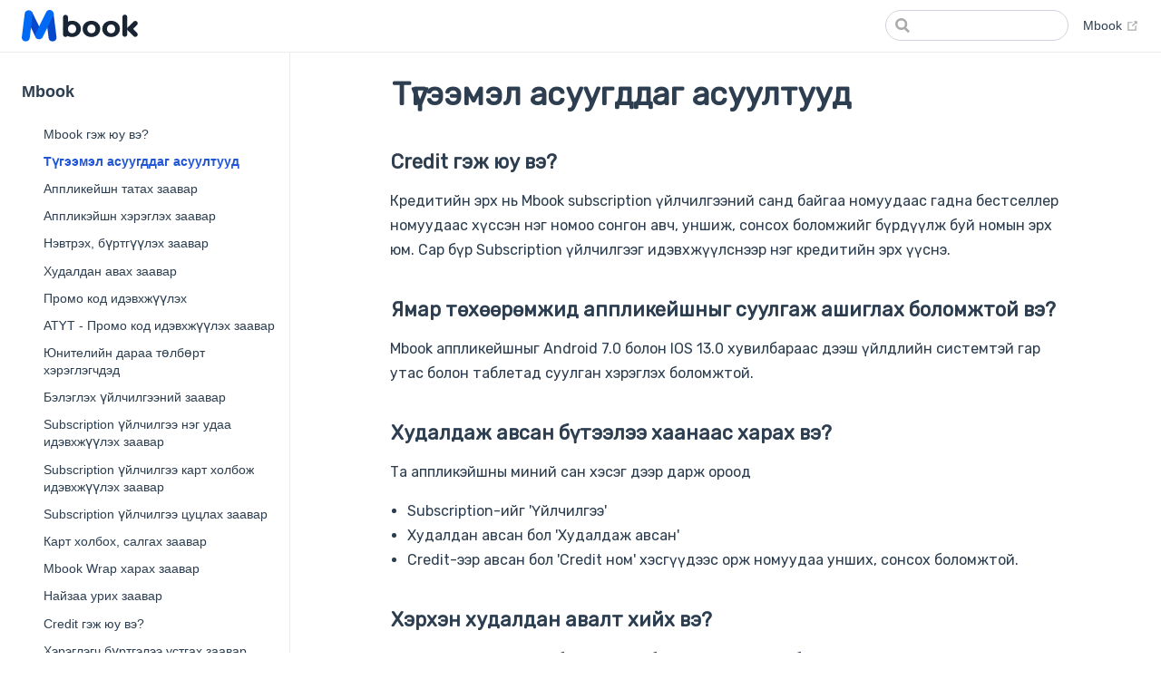

--- FILE ---
content_type: text/html
request_url: https://help.mplus.mn/faq/
body_size: 27124
content:
<!DOCTYPE html>
<html lang="en-US">
  <head>
    <meta charset="utf-8">
    <meta name="viewport" content="width=device-width,initial-scale=1">
    <title>Түгээмэл асуугддаг асуултууд</title>
    <meta name="generator" content="VuePress 1.9.10">
    <link rel="icon" type="image/x-icon" href="/public/assets/favicon.ico">
    <meta name="description" content="">
    <meta property="og:title" content="Mbook заавар">
    <meta property="og:description" content="Mbook ном, подкаст, аудио үйлчилгээний хэрэглэгчийн гарын авлага.">
    <meta property="og:image" content="https://play-lh.googleusercontent.com/5otSlChSmDqHymJ4Xp9rc1Wv4a5il1h5x5_Lj9sDm4crUP1OygdQNd_Wi9H5PleLB00=w480-h960-rw">
    <meta property="og:url" content="https://help.m-book.mn">
    <meta name="robots" content="index, follow">
    
    <link rel="preload" href="/assets/css/0.styles.006cc628.css" as="style"><link rel="preload" href="/assets/js/app.f63f3921.js" as="script"><link rel="preload" href="/assets/js/2.3e284488.js" as="script"><link rel="preload" href="/assets/js/1.b2fcc3ff.js" as="script"><link rel="preload" href="/assets/js/35.03708c4a.js" as="script"><link rel="prefetch" href="/assets/js/10.916aa490.js"><link rel="prefetch" href="/assets/js/11.76beb6a7.js"><link rel="prefetch" href="/assets/js/12.412b540b.js"><link rel="prefetch" href="/assets/js/13.4f50a3ef.js"><link rel="prefetch" href="/assets/js/14.e379cccd.js"><link rel="prefetch" href="/assets/js/15.4f7a3503.js"><link rel="prefetch" href="/assets/js/16.20ab40c7.js"><link rel="prefetch" href="/assets/js/17.0901bf80.js"><link rel="prefetch" href="/assets/js/18.9971703d.js"><link rel="prefetch" href="/assets/js/19.4b78386a.js"><link rel="prefetch" href="/assets/js/20.a1d4d4ed.js"><link rel="prefetch" href="/assets/js/21.956897eb.js"><link rel="prefetch" href="/assets/js/22.bc2f4c53.js"><link rel="prefetch" href="/assets/js/23.153bfb9c.js"><link rel="prefetch" href="/assets/js/24.e4399e2c.js"><link rel="prefetch" href="/assets/js/25.6859a57d.js"><link rel="prefetch" href="/assets/js/26.35032f00.js"><link rel="prefetch" href="/assets/js/27.807ff946.js"><link rel="prefetch" href="/assets/js/28.3fb6e56b.js"><link rel="prefetch" href="/assets/js/29.e8930f8f.js"><link rel="prefetch" href="/assets/js/3.6d686ccb.js"><link rel="prefetch" href="/assets/js/30.d334b48e.js"><link rel="prefetch" href="/assets/js/31.d2972a2f.js"><link rel="prefetch" href="/assets/js/32.6c97b5bc.js"><link rel="prefetch" href="/assets/js/33.980338fe.js"><link rel="prefetch" href="/assets/js/34.27d79994.js"><link rel="prefetch" href="/assets/js/36.46c2a227.js"><link rel="prefetch" href="/assets/js/37.209f5d0c.js"><link rel="prefetch" href="/assets/js/38.5b67351e.js"><link rel="prefetch" href="/assets/js/39.8f6a27d6.js"><link rel="prefetch" href="/assets/js/4.552194ef.js"><link rel="prefetch" href="/assets/js/40.d814d1e5.js"><link rel="prefetch" href="/assets/js/41.9a8ed228.js"><link rel="prefetch" href="/assets/js/42.302368fc.js"><link rel="prefetch" href="/assets/js/43.a6d6a0c2.js"><link rel="prefetch" href="/assets/js/44.ed4eb03f.js"><link rel="prefetch" href="/assets/js/45.81f4ae72.js"><link rel="prefetch" href="/assets/js/46.9439caac.js"><link rel="prefetch" href="/assets/js/47.80e5952a.js"><link rel="prefetch" href="/assets/js/48.9d56c125.js"><link rel="prefetch" href="/assets/js/49.dbbe2ab1.js"><link rel="prefetch" href="/assets/js/5.a55075b2.js"><link rel="prefetch" href="/assets/js/50.4a0514bc.js"><link rel="prefetch" href="/assets/js/51.4b555632.js"><link rel="prefetch" href="/assets/js/52.ec201ca5.js"><link rel="prefetch" href="/assets/js/53.30d675fb.js"><link rel="prefetch" href="/assets/js/54.cacd7eb7.js"><link rel="prefetch" href="/assets/js/55.94c4e9b4.js"><link rel="prefetch" href="/assets/js/56.49fcda5a.js"><link rel="prefetch" href="/assets/js/57.72853810.js"><link rel="prefetch" href="/assets/js/6.0c962de6.js"><link rel="prefetch" href="/assets/js/7.e325f8d4.js"><link rel="prefetch" href="/assets/js/vendors~docsearch.6fed1ae2.js">
    <link rel="stylesheet" href="/assets/css/0.styles.006cc628.css">
  </head>
  <body>
    <div id="app" data-server-rendered="true"><div class="theme-container"><header class="navbar"><div class="sidebar-button"><svg xmlns="http://www.w3.org/2000/svg" aria-hidden="true" role="img" viewBox="0 0 448 512" class="icon"><path fill="currentColor" d="M436 124H12c-6.627 0-12-5.373-12-12V80c0-6.627 5.373-12 12-12h424c6.627 0 12 5.373 12 12v32c0 6.627-5.373 12-12 12zm0 160H12c-6.627 0-12-5.373-12-12v-32c0-6.627 5.373-12 12-12h424c6.627 0 12 5.373 12 12v32c0 6.627-5.373 12-12 12zm0 160H12c-6.627 0-12-5.373-12-12v-32c0-6.627 5.373-12 12-12h424c6.627 0 12 5.373 12 12v32c0 6.627-5.373 12-12 12z"></path></svg></div> <a href="/" class="home-link router-link-active"><img src="/assets/logos/mbook.svg" alt="" class="logo"> <!----></a> <div class="links"><div class="search-box"><input aria-label="Search" autocomplete="off" spellcheck="false" value=""> <!----></div> <nav class="nav-links can-hide"><div class="nav-item"><a href="https://www.m-book.mn/" target="_blank" rel="noopener noreferrer" class="nav-link external">
  Mbook
  <span><svg xmlns="http://www.w3.org/2000/svg" aria-hidden="true" focusable="false" x="0px" y="0px" viewBox="0 0 100 100" width="15" height="15" class="icon outbound"><path fill="currentColor" d="M18.8,85.1h56l0,0c2.2,0,4-1.8,4-4v-32h-8v28h-48v-48h28v-8h-32l0,0c-2.2,0-4,1.8-4,4v56C14.8,83.3,16.6,85.1,18.8,85.1z"></path> <polygon fill="currentColor" points="45.7,48.7 51.3,54.3 77.2,28.5 77.2,37.2 85.2,37.2 85.2,14.9 62.8,14.9 62.8,22.9 71.5,22.9"></polygon></svg> <span class="sr-only">(opens new window)</span></span></a></div> <!----></nav></div></header> <div class="sidebar-mask"></div> <aside class="sidebar"><nav class="nav-links"><div class="nav-item"><a href="https://www.m-book.mn/" target="_blank" rel="noopener noreferrer" class="nav-link external">
  Mbook
  <span><svg xmlns="http://www.w3.org/2000/svg" aria-hidden="true" focusable="false" x="0px" y="0px" viewBox="0 0 100 100" width="15" height="15" class="icon outbound"><path fill="currentColor" d="M18.8,85.1h56l0,0c2.2,0,4-1.8,4-4v-32h-8v28h-48v-48h28v-8h-32l0,0c-2.2,0-4,1.8-4,4v56C14.8,83.3,16.6,85.1,18.8,85.1z"></path> <polygon fill="currentColor" points="45.7,48.7 51.3,54.3 77.2,28.5 77.2,37.2 85.2,37.2 85.2,14.9 62.8,14.9 62.8,22.9 71.5,22.9"></polygon></svg> <span class="sr-only">(opens new window)</span></span></a></div> <!----></nav>  <ul class="sidebar-links"><li><section class="sidebar-group depth-0"><p class="sidebar-heading open"><span>Mbook</span> <!----></p> <ul class="sidebar-links sidebar-group-items"><li><section class="sidebar-group is-sub-group depth-1"><p class="sidebar-heading open"><span></span> <!----></p> <ul class="sidebar-links sidebar-group-items"><li><a href="/" aria-current="page" class="sidebar-link">Mbook гэж юу вэ?</a></li><li><a href="/faq/" aria-current="page" class="active sidebar-link">Түгээмэл асуугддаг асуултууд</a><ul class="sidebar-sub-headers"></ul></li><li><a href="/download/" class="sidebar-link">Аппликейшн татах заавар</a></li><li><a href="/user-guide/" class="sidebar-link">Аппликэйшн хэрэглэх заавар</a></li><li><a href="/how-to-login/" class="sidebar-link">Нэвтрэх, бүртгүүлэх заавар</a></li><li><a href="/purchase/" class="sidebar-link">Худалдан авах заавар</a></li><li><a href="/promo/" class="sidebar-link">Промо код идэвхжүүлэх</a></li><li><a href="/ATUT/" class="sidebar-link">АТҮТ - Промо код идэвхжүүлэх заавар</a></li><li><a href="/unitel/" class="sidebar-link">Юнителийн дараа төлбөрт хэрэглэгчдэд</a></li><li><a href="/gift/" class="sidebar-link">Бэлэглэх үйлчилгээний заавар</a></li><li><a href="/subscription/" class="sidebar-link">Subscription үйлчилгээ нэг удаа идэвхжүүлэх заавар</a></li><li><a href="/subscription-card/" class="sidebar-link">Subscription үйлчилгээ карт холбож идэвхжүүлэх заавар</a></li><li><a href="/subscription-off/" class="sidebar-link">Subscription үйлчилгээ цуцлах заавар</a></li><li><a href="/card-add-remove/" class="sidebar-link">Карт холбох, салгах заавар</a></li><li><a href="/wrapped/" class="sidebar-link">Mbook Wrap харах заавар</a></li><li><a href="/referral/" class="sidebar-link">Найзаа урих заавар</a></li><li><a href="/credit/" class="sidebar-link">Credit гэж юу вэ?</a></li><li><a href="/delete-user/" class="sidebar-link">Хэрэглэгч бүртгэлээ устгах заавар</a></li></ul></section></li><li><section class="sidebar-group is-sub-group depth-1"><p class="sidebar-heading"><span>Үйлчилгээний бодлого</span> <!----></p> <ul class="sidebar-links sidebar-group-items"><li><a href="/tos/" class="sidebar-link">Үйлчилгээний ерөнхий нөхцөл</a></li><li><a href="/unitel-tos/" class="sidebar-link">Юнителийн дугаараар эрх идэвхжүүлэх үйлчилгээний нөхцөл</a></li><li><a href="/subscription-tos/" class="sidebar-link">Subscription үйлчилгээний үндсэн нөхцөл</a></li><li><a href="/wellbeing-tos/" class="sidebar-link">'Well-being books' үйлчилгээний үндсэн нөхцөл</a></li><li><a href="/privacy/" class="sidebar-link">Нууцлалын бодлого</a></li><li><a href="/mzone-tos/" class="sidebar-link">Mzone - Үйлчилгээний ерөнхий нөхцөл</a></li><li><a href="/mzone-privacy/" class="sidebar-link">Mzone - Нууцлалын бодлого</a></li></ul></section></li></ul></section></li></ul> </aside> <main class="page"> <div class="theme-default-content content__default"><h1 id="түгээмэл-асуугддаг-асуултууд"><a href="#түгээмэл-асуугддаг-асуултууд" class="header-anchor">#</a> Түгээмэл асуугддаг асуултууд</h1> <h3 id="credit-гэж-юу-вэ"><a href="#credit-гэж-юу-вэ" class="header-anchor">#</a> Credit гэж юу вэ?</h3> <p>Кредитийн эрх нь Mbook subscription үйлчилгээний санд байгаа номуудаас гадна бестселлер номуудаас хүссэн нэг номоо сонгон авч, уншиж, сонсох боломжийг бүрдүүлж буй номын эрх юм. Сар бүр Subscription үйлчилгээг идэвхжүүлснээр нэг кредитийн эрх үүснэ.</p> <h3 id="ямар-төхөөрөмжид-аппликеишныг-суулгаж-ашиглах-боломжтои-вэ"><a href="#ямар-төхөөрөмжид-аппликеишныг-суулгаж-ашиглах-боломжтои-вэ" class="header-anchor">#</a> Ямар төхөөрөмжид аппликейшныг суулгаж ашиглах боломжтой вэ?</h3> <p>Mbook аппликейшныг Android 7.0 болон IOS 13.0 хувилбараас дээш үйлдлийн системтэй гар утас болон таблетад суулган хэрэглэх боломжтой.</p> <h3 id="худалдаж-авсан-бүтээлээ-хаанаас-харах-вэ"><a href="#худалдаж-авсан-бүтээлээ-хаанаас-харах-вэ" class="header-anchor">#</a> Худалдаж авсан бүтээлээ хаанаас харах вэ?</h3> <p>Та аппликэйшны миний сан хэсэг дээр дарж ороод</p> <ul><li>Subscription-ийг 'Үйлчилгээ'</li> <li>Худалдан авсан бол 'Худалдаж авсан'</li> <li>Credit-ээр авсан бол 'Credit ном' хэсгүүдээс орж номуудаа унших, сонсох боломжтой.</li></ul> <h3 id="хэрхэн-худалдан-авалт-хиих-вэ"><a href="#хэрхэн-худалдан-авалт-хиих-вэ" class="header-anchor">#</a> Хэрхэн худалдан авалт хийх вэ?</h3> <p>Та Mbook аппликэйшнд бүртгүүлсэн байх шаардлагатай бөгөөд номоо сонгоод худалдан авах товчин дээр дараад худалдан авах боломжтой. Хэрэв гадаадаас монгол мөнгөөр худалдан авалт хийх хүсэлтэй байгаа бол <a href="https://www.m-book.mn" target="_blank" rel="noopener noreferrer">M-book.mn<span><svg xmlns="http://www.w3.org/2000/svg" aria-hidden="true" focusable="false" x="0px" y="0px" viewBox="0 0 100 100" width="15" height="15" class="icon outbound"><path fill="currentColor" d="M18.8,85.1h56l0,0c2.2,0,4-1.8,4-4v-32h-8v28h-48v-48h28v-8h-32l0,0c-2.2,0-4,1.8-4,4v56C14.8,83.3,16.6,85.1,18.8,85.1z"></path> <polygon fill="currentColor" points="45.7,48.7 51.3,54.3 77.2,28.5 77.2,37.2 85.2,37.2 85.2,14.9 62.8,14.9 62.8,22.9 71.5,22.9"></polygon></svg> <span class="sr-only">(opens new window)</span></span></a> сайтаар хандан нэвтрээд номоо сонгон үнийн дүн дээр дараад худалдан авах боломжтой. Вебээр худалдан авсны дараа та гар утас болон таблет дээрх Mbook аппликэйшнээр дамжуулан унших, сонсох боломжтойг анхаарна уу!</p> <h3 id="гадаадаас-худалдан-авалт-хиих-төлбөриин-хэлбэрүүд"><a href="#гадаадаас-худалдан-авалт-хиих-төлбөриин-хэлбэрүүд" class="header-anchor">#</a> Гадаадаас худалдан авалт хийх төлбөрийн хэлбэрүүд</h3> <ol><li>Apple pay / google pay-д холбоотой картаар шууд худалдан авах</li> <li><a href="https://www.m-book.mn" target="_blank" rel="noopener noreferrer">M-book.mn<span><svg xmlns="http://www.w3.org/2000/svg" aria-hidden="true" focusable="false" x="0px" y="0px" viewBox="0 0 100 100" width="15" height="15" class="icon outbound"><path fill="currentColor" d="M18.8,85.1h56l0,0c2.2,0,4-1.8,4-4v-32h-8v28h-48v-48h28v-8h-32l0,0c-2.2,0-4,1.8-4,4v56C14.8,83.3,16.6,85.1,18.8,85.1z"></path> <polygon fill="currentColor" points="45.7,48.7 51.3,54.3 77.2,28.5 77.2,37.2 85.2,37.2 85.2,14.9 62.8,14.9 62.8,22.9 71.5,22.9"></polygon></svg> <span class="sr-only">(opens new window)</span></span></a> сайтаар ороод монгол мөнгөөр худалдан авахад интернэт банк эсвэл карт ашиглах<br>
Дээрх 2 төрлийн үйлчилгээг сонгон худалдан авалт хийх боломжтой</li></ol> <h3 id="багц-ном-гэж-юу-вэ"><a href="#багц-ном-гэж-юу-вэ" class="header-anchor">#</a> Багц ном гэж юу вэ?</h3> <p>Багц ном гэдэг нь хэд хэдэн номууд нийлүүлээд үндсэн үнээс хямд үнээр санал болгож байгаа хэлбэр юм. Энэ нь хувь хүний хөгжлийн өөр зохиолчдийн ном, нэг номын 1,2,3 боть эсвэл бэстселлэр номуудыг нэгтгэж нэг удаагийн худалдан авалтаар авах боломжтой багц юм.</p> <h3 id="төхөөрөмж-хэтэрсэн-үед-яах-вэ"><a href="#төхөөрөмж-хэтэрсэн-үед-яах-вэ" class="header-anchor">#</a> Төхөөрөмж хэтэрсэн үед яах вэ?</h3> <p>Та аппликэйшны Профайл цэс рүү ороод төхөөрөмжийн 📲 жагсаалт хэсгээсээ нэвтэрсэн илүү төхөөрөмжөө хасах боломжтой. Хэрэв өмнө төхөөрөмж хасаж байгаагүй бол шууд хасагдана. Харин хасаж байсан бол тухайн хасагдсан төхөөрөмжөөс хойш нэг сарын дараа өөр төхөөрөмжийг хасах боломжтой. Та төхөөрөмж хасаж чадахгүйн улмаас аппликэйшн ашиглах боломгүй болсон бол төхөөрөмж хасуулах хүсэлтээ манай аппликэйшн дээрх тусламжийн хүсэлт хэсэг болон Mbook фэйсбүүк хуудасны чатад өөрийн Mbook-д бүртгэлтэй мэйл хаягийг илгээгээд хасалт хийлгэх боломжтой. 😊
 
</p> <h3 id="үнэгүи-ном-баигаа-юу"><a href="#үнэгүи-ном-баигаа-юу" class="header-anchor">#</a> Үнэгүй ном байгаа юу?</h3> <p>Байгаа. Та манай аудио болон цахим номын хэсгийг доош гүйлгэхэд үнэгүй номууд орсон хэсэг байгаа. Та дарж ороод номоо шууд унших, сонсох боломжтой.</p> <h3 id="төлбөриин-ямар-хэлбэрүүд-баидаг-вэ"><a href="#төлбөриин-ямар-хэлбэрүүд-баидаг-вэ" class="header-anchor">#</a> Төлбөрийн ямар хэлбэрүүд байдаг вэ?</h3> <p><span style="color:green;">Qpay</span> - Хаан банк, Most money, Хасбанк, Төрийн банк, Худалдаа хөгжлийн банк, Богд банк, Капитрон банк <br> <span style="color:green;">Аппликэйшнээр төлөх</span> - М банк, Upoint, Social pay, TokiPay <br> <span style="color:green;">Картаар төлөх</span> - Master, Visa, Голомтоос гаргадаг бүх төрлийн карт <br> <span style="color:green;">Карт холбох</span> - Бүх төрлийн карт холбох боломжтой</p> <h3 id="нэвтрэх-нууц-үгээ-мартсан-бол-яах-вэ"><a href="#нэвтрэх-нууц-үгээ-мартсан-бол-яах-вэ" class="header-anchor">#</a> Нэвтрэх нууц үгээ мартсан бол яах вэ?</h3> <p>Та аппликейшны нэвтрэх хэсэгт байрших &quot;Нууц үг сэргээх?&quot; холбоос дээр дарж бүртгүүлсэн мэйл хаяг/утасны дугаараа оруулаад сэргээх дарахад таны оруулсан хаягт 4 орон бүхий код очих тул ирсэн кодыг аппликэйшнд оруулаад шинэ нууц үгээ хийгээд хадгалаарай. Үүний дараа шинээр оруулсан нууц үгээрээ нэвтрэх боломжтой.</p> <p></p> <h3 id="номоо-хэрхэн-баиршуулах-вэ"><a href="#номоо-хэрхэн-баиршуулах-вэ" class="header-anchor">#</a> Номоо хэрхэн байршуулах вэ?</h3> <p>Та манай <a href="mailto:contents@m-book.mn">contents@m-book.mn</a> мэйл хаягт номоо байршуулах хүсэлтээ илгээгээд дэлгэрэнгүй мэдээлэл авах боломжтой.</p> <h3 id="номыг-фаилаар-нь-авч-болох-уу"><a href="#номыг-фаилаар-нь-авч-болох-уу" class="header-anchor">#</a> Номыг файлаар нь авч болох уу?</h3> <p>Үгүй, Зохиолчийн эрхийг хамгаалах үүднээс зөвхөн аппликэйшнээр дамжуулан унших, сонсох боломжтой.</p> <h3 id="худалдан-авсан-номоо-буцааж-болох-уу"><a href="#худалдан-авсан-номоо-буцааж-болох-уу" class="header-anchor">#</a> Худалдан авсан номоо буцааж болох уу?</h3> <p>Та гүйлгээ хийсэн тухайн өдрөө(ажлын өдрүүд) Mbook фэйсбүүк пэйжийн чатаар холбогдоод буцаалт хийлгэх хүсэлтээ, яагаад буцаалт хийлгэх гэж байгаа шалтгаан, буцаалт авах дансны нэр, төрөл, дугаарын хамтаар илгээгээрэй. Бид хүсэлтийн шалтгаанаас хамааран буцаалт хийх болно.</p> <h3 id="нөат-ын-баримтаа-хэрхэн-авах-вэ"><a href="#нөат-ын-баримтаа-хэрхэн-авах-вэ" class="header-anchor">#</a> НӨАТ-ын баримтаа хэрхэн авах вэ?</h3> <p>Худалдан авалт амжилттай болсны дараа таны Mbook-т бүртгэлтэй и-мэйл хаягт НӨАТ-ын баримт илгээгдэх болно. Хэрэв мэйл хаягаа оруулж баталгаажуулаагүй бол НӨАТ-ын баримт очихгүйгээс гадна нөхөн олгох боломжгүйг анхаарна уу.</p> <h3 id="минии-худалдан-авсан-ном-алга-болчихлоо-одоо-яах-вэ"><a href="#минии-худалдан-авсан-ном-алга-болчихлоо-одоо-яах-вэ" class="header-anchor">#</a> Миний худалдан авсан ном алга болчихлоо, одоо яах вэ?</h3> <p>Та номоо дангаар нь буюу 'subscription' үйлчилгээнээс тусдаа худалдан авсан бол таны санд байнга байршина. Хэрэв таны ном &quot;Миний сан&quot; доторх худалдаж авсан хэсгээс харагдахгүй болон алга болсон гэж асуух гэж байвал эхлээд худалдан авсан зөв бүртгэлээрээ нэвтэрсэн эсэхээ шалгаад дараа нь бүртгэлтэй мэйл хаяг болон аппликэйшнд нэвтэрсэн хэрэглэгчийн ID-гаа mbook фэйсбүүк пэйжийн чатаар холбогдон илгээгээд лавлах боломжтой.</p> <h3 id="хэрхэн-гадаадаас-subscription-ны-автомат-таталт-хиихииг-зогсоох-вэ"><a href="#хэрхэн-гадаадаас-subscription-ны-автомат-таталт-хиихииг-зогсоох-вэ" class="header-anchor">#</a> Хэрхэн гадаадаас 'subscription'-ны автомат таталт хийхийг зогсоох вэ?</h3> <p>Та Mbook аппликэйшны &quot;Миний сан&quot; хэсэгрүү ороод цуцлах заавартай танилцаарай. Мөн та андройд бол <a href="https://support.google.com/googlepay/answer/7644008?hl=&amp;visit_id=638073043580099995-1458343149&amp;rd=2" target="_blank" rel="noopener noreferrer">энд<span><svg xmlns="http://www.w3.org/2000/svg" aria-hidden="true" focusable="false" x="0px" y="0px" viewBox="0 0 100 100" width="15" height="15" class="icon outbound"><path fill="currentColor" d="M18.8,85.1h56l0,0c2.2,0,4-1.8,4-4v-32h-8v28h-48v-48h28v-8h-32l0,0c-2.2,0-4,1.8-4,4v56C14.8,83.3,16.6,85.1,18.8,85.1z"></path> <polygon fill="currentColor" points="45.7,48.7 51.3,54.3 77.2,28.5 77.2,37.2 85.2,37.2 85.2,14.9 62.8,14.9 62.8,22.9 71.5,22.9"></polygon></svg> <span class="sr-only">(opens new window)</span></span></a>, Apple-ийн утастай бол <a href="https://support.apple.com/en-us/HT202039" target="_blank" rel="noopener noreferrer">энд<span><svg xmlns="http://www.w3.org/2000/svg" aria-hidden="true" focusable="false" x="0px" y="0px" viewBox="0 0 100 100" width="15" height="15" class="icon outbound"><path fill="currentColor" d="M18.8,85.1h56l0,0c2.2,0,4-1.8,4-4v-32h-8v28h-48v-48h28v-8h-32l0,0c-2.2,0-4,1.8-4,4v56C14.8,83.3,16.6,85.1,18.8,85.1z"></path> <polygon fill="currentColor" points="45.7,48.7 51.3,54.3 77.2,28.5 77.2,37.2 85.2,37.2 85.2,14.9 62.8,14.9 62.8,22.9 71.5,22.9"></polygon></svg> <span class="sr-only">(opens new window)</span></span></a> дарж цуцлах заавар харах боломжтой.</p> <h3 id="хэрхэн-subscription-үилчилгээгээ-цуцлах-вэ"><a href="#хэрхэн-subscription-үилчилгээгээ-цуцлах-вэ" class="header-anchor">#</a> Хэрхэн Subscription үйлчилгээгээ цуцлах вэ?</h3> <p>Хэрэглэгч Mbook Subscription үйлчилгээг дараах байдлаар
цуцлах боломжтой. Үүнд:</p> <ol><li>Апп дотроос Миний сан -&gt; Үйлчилгээ -&gt; Захиалга цуцлах дээр дарж цуцлах</li> <li>Юнителийн дараа төлбөрт дугаараар идэвхжүүлсэн бол 1460 руу <strong>Off Mbook</strong> гэж мессеж явуулах</li> <li>Юнителийн урьдчилсан төлбөрт дугаараар идэвхжүүлсэн бол 1460 руу <strong>Off1  Mbook</strong> гэж мессеж бичиж цуцална.</li> <li>Apple pay/ Google pay холбосон бол  утасныхаа play store / app store -руугаа ороод
Профайл дээр дарж ороод Subscriptions цэсрүүгээ ороод автомат таталтаа цуцлах
боломжтой. Мөн та андройд бол энд (opens new window), Apple-ийн утастай бол энд (opens
new window)дарж цуцлах заавар харах боломжтой.</li></ol> <h3 id="гадаад-ном-баигаа-юу"><a href="#гадаад-ном-баигаа-юу" class="header-anchor">#</a> Гадаад ном байгаа юу?</h3> <p>Тийм ээ. Та манай subscription үйлчилгээг идэвхжүүлсэнээр тухайн үйлчилгээнд маань гадаад хэл дээрх зохиолууд багтсан байгаа.
Subscription цэсийг доош гүйлгэхэд гадаад хэл дээрх бүтээлүүд гэсэн хэсэг байгаа бөгөөд хажуу тийш гүйлгээд байгаа номуудыг нь харах боломжтой.</p></div> <footer class="page-edit"><!----> <!----></footer> <div class="page-nav"><p class="inner"><span class="prev">
      ←
      <a href="/" class="prev router-link-active">
        Mbook гэж юу вэ?
      </a></span> <span class="next"><a href="/download/">
        Аппликейшн татах заавар
      </a>
      →
    </span></p></div> </main></div><div class="global-ui"></div></div>
    <script src="/assets/js/app.f63f3921.js" defer></script><script src="/assets/js/2.3e284488.js" defer></script><script src="/assets/js/1.b2fcc3ff.js" defer></script><script src="/assets/js/35.03708c4a.js" defer></script>
  </body>
</html>


--- FILE ---
content_type: application/javascript
request_url: https://help.mplus.mn/assets/js/app.f63f3921.js
body_size: 226641
content:
(window.webpackJsonp=window.webpackJsonp||[]).push([[0],[]]);!function(t){function e(e){for(var r,a,s=e[0],c=e[1],u=e[2],f=0,p=[];f<s.length;f++)a=s[f],Object.prototype.hasOwnProperty.call(o,a)&&o[a]&&p.push(o[a][0]),o[a]=0;for(r in c)Object.prototype.hasOwnProperty.call(c,r)&&(t[r]=c[r]);for(l&&l(e);p.length;)p.shift()();return i.push.apply(i,u||[]),n()}function n(){for(var t,e=0;e<i.length;e++){for(var n=i[e],r=!0,s=1;s<n.length;s++){var c=n[s];0!==o[c]&&(r=!1)}r&&(i.splice(e--,1),t=a(a.s=n[0]))}return t}var r={},o={8:0},i=[];function a(e){if(r[e])return r[e].exports;var n=r[e]={i:e,l:!1,exports:{}};return t[e].call(n.exports,n,n.exports,a),n.l=!0,n.exports}a.e=function(t){var e=[],n=o[t];if(0!==n)if(n)e.push(n[2]);else{var r=new Promise((function(e,r){n=o[t]=[e,r]}));e.push(n[2]=r);var i,s=document.createElement("script");s.charset="utf-8",s.timeout=120,a.nc&&s.setAttribute("nonce",a.nc),s.src=function(t){return a.p+"assets/js/"+({9:"vendors~docsearch"}[t]||t)+"."+{1:"b2fcc3ff",2:"3e284488",3:"6d686ccb",4:"552194ef",5:"a55075b2",6:"0c962de6",7:"e325f8d4",9:"6fed1ae2",10:"916aa490",11:"76beb6a7",12:"412b540b",13:"4f50a3ef",14:"e379cccd",15:"4f7a3503",16:"20ab40c7",17:"0901bf80",18:"9971703d",19:"4b78386a",20:"a1d4d4ed",21:"956897eb",22:"bc2f4c53",23:"153bfb9c",24:"e4399e2c",25:"6859a57d",26:"35032f00",27:"807ff946",28:"3fb6e56b",29:"e8930f8f",30:"d334b48e",31:"d2972a2f",32:"6c97b5bc",33:"980338fe",34:"27d79994",35:"03708c4a",36:"46c2a227",37:"209f5d0c",38:"5b67351e",39:"8f6a27d6",40:"d814d1e5",41:"9a8ed228",42:"302368fc",43:"a6d6a0c2",44:"ed4eb03f",45:"81f4ae72",46:"9439caac",47:"80e5952a",48:"9d56c125",49:"dbbe2ab1",50:"4a0514bc",51:"4b555632",52:"ec201ca5",53:"30d675fb",54:"cacd7eb7",55:"94c4e9b4",56:"49fcda5a",57:"72853810"}[t]+".js"}(t);var c=new Error;i=function(e){s.onerror=s.onload=null,clearTimeout(u);var n=o[t];if(0!==n){if(n){var r=e&&("load"===e.type?"missing":e.type),i=e&&e.target&&e.target.src;c.message="Loading chunk "+t+" failed.\n("+r+": "+i+")",c.name="ChunkLoadError",c.type=r,c.request=i,n[1](c)}o[t]=void 0}};var u=setTimeout((function(){i({type:"timeout",target:s})}),12e4);s.onerror=s.onload=i,document.head.appendChild(s)}return Promise.all(e)},a.m=t,a.c=r,a.d=function(t,e,n){a.o(t,e)||Object.defineProperty(t,e,{enumerable:!0,get:n})},a.r=function(t){"undefined"!=typeof Symbol&&Symbol.toStringTag&&Object.defineProperty(t,Symbol.toStringTag,{value:"Module"}),Object.defineProperty(t,"__esModule",{value:!0})},a.t=function(t,e){if(1&e&&(t=a(t)),8&e)return t;if(4&e&&"object"==typeof t&&t&&t.__esModule)return t;var n=Object.create(null);if(a.r(n),Object.defineProperty(n,"default",{enumerable:!0,value:t}),2&e&&"string"!=typeof t)for(var r in t)a.d(n,r,function(e){return t[e]}.bind(null,r));return n},a.n=function(t){var e=t&&t.__esModule?function(){return t.default}:function(){return t};return a.d(e,"a",e),e},a.o=function(t,e){return Object.prototype.hasOwnProperty.call(t,e)},a.p="/",a.oe=function(t){throw console.error(t),t};var s=window.webpackJsonp=window.webpackJsonp||[],c=s.push.bind(s);s.push=e,s=s.slice();for(var u=0;u<s.length;u++)e(s[u]);var l=c;i.push([127,0]),n()}([function(t,e,n){"use strict";t.exports=function(t){try{return!!t()}catch(t){return!0}}},function(t,e,n){"use strict";var r="object"==typeof document&&document.all;t.exports=void 0===r&&void 0!==r?function(t){return"function"==typeof t||t===r}:function(t){return"function"==typeof t}},function(t,e,n){"use strict";var r=n(30),o=Function.prototype,i=o.call,a=r&&o.bind.bind(i,i);t.exports=r?a:function(t){return function(){return i.apply(t,arguments)}}},function(t,e,n){"use strict";var r=function(t){return t&&t.Math===Math&&t};t.exports=r("object"==typeof globalThis&&globalThis)||r("object"==typeof window&&window)||r("object"==typeof self&&self)||r("object"==typeof global&&global)||r("object"==typeof this&&this)||function(){return this}()||Function("return this")()},function(t,e,n){"use strict";var r=n(7),o=String,i=TypeError;t.exports=function(t){if(r(t))return t;throw new i(o(t)+" is not an object")}},function(t,e,n){"use strict";var r=n(0);t.exports=!r((function(){return 7!==Object.defineProperty({},1,{get:function(){return 7}})[1]}))},function(t,e,n){"use strict";var r=n(30),o=Function.prototype.call;t.exports=r?o.bind(o):function(){return o.apply(o,arguments)}},function(t,e,n){"use strict";var r=n(1);t.exports=function(t){return"object"==typeof t?null!==t:r(t)}},function(t,e,n){"use strict";var r=n(2),o=n(36),i=r({}.hasOwnProperty);t.exports=Object.hasOwn||function(t,e){return i(o(t),e)}},function(t,e,n){"use strict";var r=n(3),o=n(72).f,i=n(22),a=n(44),s=n(51),c=n(83),u=n(141);t.exports=function(t,e){var n,l,f,p,h,d=t.target,v=t.global,m=t.stat;if(n=v?r:m?r[d]||s(d,{}):r[d]&&r[d].prototype)for(l in e){if(p=e[l],f=t.dontCallGetSet?(h=o(n,l))&&h.value:n[l],!u(v?l:d+(m?".":"#")+l,t.forced)&&void 0!==f){if(typeof p==typeof f)continue;c(p,f)}(t.sham||f&&f.sham)&&i(p,"sham",!0),a(n,l,p,t)}}},function(t,e,n){"use strict";var r=n(1),o=n(49),i=TypeError;t.exports=function(t){if(r(t))return t;throw new i(o(t)+" is not a function")}},function(t,e){var n=Array.isArray;t.exports=n},function(t,e,n){"use strict";var r=n(6),o=n(4),i=n(35);t.exports=function(t,e,n){var a,s;o(t);try{if(!(a=i(t,"return"))){if("throw"===e)throw n;return n}a=r(a,t)}catch(t){s=!0,a=t}if("throw"===e)throw n;if(s)throw a;return o(a),n}},function(t,e,n){var r=n(99),o="object"==typeof self&&self&&self.Object===Object&&self,i=r||o||Function("return this")();t.exports=i},function(t,e,n){"use strict";var r=n(3),o=n(78),i=n(8),a=n(52),s=n(34),c=n(75),u=r.Symbol,l=o("wks"),f=c?u.for||u:u&&u.withoutSetter||a;t.exports=function(t){return i(l,t)||(l[t]=s&&i(u,t)?u[t]:f("Symbol."+t)),l[t]}},function(t,e,n){"use strict";var r=n(9),o=n(3),i=n(142),a=n(4),s=n(1),c=n(86),u=n(125),l=n(87),f=n(0),p=n(8),h=n(14),d=n(88).IteratorPrototype,v=n(5),m=n(21),y=h("toStringTag"),g=TypeError,b=o.Iterator,_=m||!s(b)||b.prototype!==d||!f((function(){b({})})),x=function(){if(i(this,d),c(this)===d)throw new g("Abstract class Iterator not directly constructable")},w=function(t,e){v?u(d,t,{configurable:!0,get:function(){return e},set:function(e){if(a(this),this===d)throw new g("You can't redefine this property");p(this,t)?this[t]=e:l(this,t,e)}}):d[t]=e};p(d,y)||w(y,"Iterator"),!_&&p(d,"constructor")&&d.constructor!==Object||w("constructor",x),x.prototype=d,r({global:!0,constructor:!0,forced:_},{Iterator:x})},function(t,e,n){"use strict";var r=n(5),o=n(79),i=n(81),a=n(4),s=n(74),c=TypeError,u=Object.defineProperty,l=Object.getOwnPropertyDescriptor;e.f=r?i?function(t,e,n){if(a(t),e=s(e),a(n),"function"==typeof t&&"prototype"===e&&"value"in n&&"writable"in n&&!n.writable){var r=l(t,e);r&&r.writable&&(t[e]=n.value,n={configurable:"configurable"in n?n.configurable:r.configurable,enumerable:"enumerable"in n?n.enumerable:r.enumerable,writable:!1})}return u(t,e,n)}:u:function(t,e,n){if(a(t),e=s(e),a(n),o)try{return u(t,e,n)}catch(t){}if("get"in n||"set"in n)throw new c("Accessors not supported");return"value"in n&&(t[e]=n.value),t}},function(t,e,n){var r=n(197),o=n(200);t.exports=function(t,e){var n=o(t,e);return r(n)?n:void 0}},function(t,e){t.exports=function(t){return null!=t&&"object"==typeof t}},function(t,e,n){"use strict";var r=n(2),o=r({}.toString),i=r("".slice);t.exports=function(t){return i(o(t),8,-1)}},function(t,e,n){"use strict";var r=n(3),o=n(1),i=function(t){return o(t)?t:void 0};t.exports=function(t,e){return arguments.length<2?i(r[t]):r[t]&&r[t][e]}},function(t,e,n){"use strict";t.exports=!1},function(t,e,n){"use strict";var r=n(5),o=n(16),i=n(31);t.exports=r?function(t,e,n){return o.f(t,e,i(1,n))}:function(t,e,n){return t[e]=n,t}},function(t,e,n){"use strict";var r=n(9),o=n(6),i=n(10),a=n(4),s=n(26),c=n(90),u=n(91),l=n(21),f=n(12),p=n(92),h=n(27),d=!l&&!p("filter",(function(){})),v=!l&&!d&&h("filter",TypeError),m=l||d||v,y=c((function(){for(var t,e,n=this.iterator,r=this.predicate,i=this.next;;){if(t=a(o(i,n)),this.done=!!t.done)return;if(e=t.value,u(n,r,[e,this.counter++],!0))return e}}));r({target:"Iterator",proto:!0,real:!0,forced:m},{filter:function(t){a(this);try{i(t)}catch(t){f(this,"throw",t)}return v?o(v,this,t):new y(s(this),{predicate:t})}})},function(t,e,n){var r=n(28),o=n(182),i=n(183),a=r?r.toStringTag:void 0;t.exports=function(t){return null==t?void 0===t?"[object Undefined]":"[object Null]":a&&a in Object(t)?o(t):i(t)}},function(t,e,n){"use strict";var r=n(139);t.exports=function(t){return r(t.length)}},function(t,e,n){"use strict";t.exports=function(t){return{iterator:t,next:t.next,done:!1}}},function(t,e,n){"use strict";var r=n(3);t.exports=function(t,e){var n=r.Iterator,o=n&&n.prototype,i=o&&o[t],a=!1;if(i)try{i.call({next:function(){return{done:!0}},return:function(){a=!0}},-1)}catch(t){t instanceof e||(a=!1)}if(!a)return i}},function(t,e,n){var r=n(13).Symbol;t.exports=r},function(t,e,n){"use strict";function r(t,e,n,r,o,i,a,s){var c,u="function"==typeof t?t.options:t;if(e&&(u.render=e,u.staticRenderFns=n,u._compiled=!0),r&&(u.functional=!0),i&&(u._scopeId="data-v-"+i),a?(c=function(t){(t=t||this.$vnode&&this.$vnode.ssrContext||this.parent&&this.parent.$vnode&&this.parent.$vnode.ssrContext)||"undefined"==typeof __VUE_SSR_CONTEXT__||(t=__VUE_SSR_CONTEXT__),o&&o.call(this,t),t&&t._registeredComponents&&t._registeredComponents.add(a)},u._ssrRegister=c):o&&(c=s?function(){o.call(this,(u.functional?this.parent:this).$root.$options.shadowRoot)}:o),c)if(u.functional){u._injectStyles=c;var l=u.render;u.render=function(t,e){return c.call(e),l(t,e)}}else{var f=u.beforeCreate;u.beforeCreate=f?[].concat(f,c):[c]}return{exports:t,options:u}}n.d(e,"a",(function(){return r}))},function(t,e,n){"use strict";var r=n(0);t.exports=!r((function(){var t=function(){}.bind();return"function"!=typeof t||t.hasOwnProperty("prototype")}))},function(t,e,n){"use strict";t.exports=function(t,e){return{enumerable:!(1&t),configurable:!(2&t),writable:!(4&t),value:e}}},function(t,e,n){"use strict";var r=n(73),o=n(46);t.exports=function(t){return r(o(t))}},function(t,e,n){"use strict";var r=n(2);t.exports=r({}.isPrototypeOf)},function(t,e,n){"use strict";var r=n(76),o=n(0),i=n(3).String;t.exports=!!Object.getOwnPropertySymbols&&!o((function(){var t=Symbol("symbol detection");return!i(t)||!(Object(t)instanceof Symbol)||!Symbol.sham&&r&&r<41}))},function(t,e,n){"use strict";var r=n(10),o=n(47);t.exports=function(t,e){var n=t[e];return o(n)?void 0:r(n)}},function(t,e,n){"use strict";var r=n(46),o=Object;t.exports=function(t){return o(r(t))}},function(t,e,n){var r=n(187),o=n(188),i=n(189),a=n(190),s=n(191);function c(t){var e=-1,n=null==t?0:t.length;for(this.clear();++e<n;){var r=t[e];this.set(r[0],r[1])}}c.prototype.clear=r,c.prototype.delete=o,c.prototype.get=i,c.prototype.has=a,c.prototype.set=s,t.exports=c},function(t,e,n){var r=n(101);t.exports=function(t,e){for(var n=t.length;n--;)if(r(t[n][0],e))return n;return-1}},function(t,e,n){var r=n(17)(Object,"create");t.exports=r},function(t,e,n){var r=n(209);t.exports=function(t,e){var n=t.__data__;return r(e)?n["string"==typeof e?"string":"hash"]:n.map}},function(t,e,n){var r=n(67);t.exports=function(t){if("string"==typeof t||r(t))return t;var e=t+"";return"0"==e&&1/t==-1/0?"-0":e}},function(t,e,n){var r,o;
/* NProgress, (c) 2013, 2014 Rico Sta. Cruz - http://ricostacruz.com/nprogress
 * @license MIT */void 0===(o="function"==typeof(r=function(){var t,e,n={version:"0.2.0"},r=n.settings={minimum:.08,easing:"ease",positionUsing:"",speed:200,trickle:!0,trickleRate:.02,trickleSpeed:800,showSpinner:!0,barSelector:'[role="bar"]',spinnerSelector:'[role="spinner"]',parent:"body",template:'<div class="bar" role="bar"><div class="peg"></div></div><div class="spinner" role="spinner"><div class="spinner-icon"></div></div>'};function o(t,e,n){return t<e?e:t>n?n:t}function i(t){return 100*(-1+t)}n.configure=function(t){var e,n;for(e in t)void 0!==(n=t[e])&&t.hasOwnProperty(e)&&(r[e]=n);return this},n.status=null,n.set=function(t){var e=n.isStarted();t=o(t,r.minimum,1),n.status=1===t?null:t;var c=n.render(!e),u=c.querySelector(r.barSelector),l=r.speed,f=r.easing;return c.offsetWidth,a((function(e){""===r.positionUsing&&(r.positionUsing=n.getPositioningCSS()),s(u,function(t,e,n){var o;return(o="translate3d"===r.positionUsing?{transform:"translate3d("+i(t)+"%,0,0)"}:"translate"===r.positionUsing?{transform:"translate("+i(t)+"%,0)"}:{"margin-left":i(t)+"%"}).transition="all "+e+"ms "+n,o}(t,l,f)),1===t?(s(c,{transition:"none",opacity:1}),c.offsetWidth,setTimeout((function(){s(c,{transition:"all "+l+"ms linear",opacity:0}),setTimeout((function(){n.remove(),e()}),l)}),l)):setTimeout(e,l)})),this},n.isStarted=function(){return"number"==typeof n.status},n.start=function(){n.status||n.set(0);var t=function(){setTimeout((function(){n.status&&(n.trickle(),t())}),r.trickleSpeed)};return r.trickle&&t(),this},n.done=function(t){return t||n.status?n.inc(.3+.5*Math.random()).set(1):this},n.inc=function(t){var e=n.status;return e?("number"!=typeof t&&(t=(1-e)*o(Math.random()*e,.1,.95)),e=o(e+t,0,.994),n.set(e)):n.start()},n.trickle=function(){return n.inc(Math.random()*r.trickleRate)},t=0,e=0,n.promise=function(r){return r&&"resolved"!==r.state()?(0===e&&n.start(),t++,e++,r.always((function(){0==--e?(t=0,n.done()):n.set((t-e)/t)})),this):this},n.render=function(t){if(n.isRendered())return document.getElementById("nprogress");u(document.documentElement,"nprogress-busy");var e=document.createElement("div");e.id="nprogress",e.innerHTML=r.template;var o,a=e.querySelector(r.barSelector),c=t?"-100":i(n.status||0),l=document.querySelector(r.parent);return s(a,{transition:"all 0 linear",transform:"translate3d("+c+"%,0,0)"}),r.showSpinner||(o=e.querySelector(r.spinnerSelector))&&p(o),l!=document.body&&u(l,"nprogress-custom-parent"),l.appendChild(e),e},n.remove=function(){l(document.documentElement,"nprogress-busy"),l(document.querySelector(r.parent),"nprogress-custom-parent");var t=document.getElementById("nprogress");t&&p(t)},n.isRendered=function(){return!!document.getElementById("nprogress")},n.getPositioningCSS=function(){var t=document.body.style,e="WebkitTransform"in t?"Webkit":"MozTransform"in t?"Moz":"msTransform"in t?"ms":"OTransform"in t?"O":"";return e+"Perspective"in t?"translate3d":e+"Transform"in t?"translate":"margin"};var a=function(){var t=[];function e(){var n=t.shift();n&&n(e)}return function(n){t.push(n),1==t.length&&e()}}(),s=function(){var t=["Webkit","O","Moz","ms"],e={};function n(n){return n=n.replace(/^-ms-/,"ms-").replace(/-([\da-z])/gi,(function(t,e){return e.toUpperCase()})),e[n]||(e[n]=function(e){var n=document.body.style;if(e in n)return e;for(var r,o=t.length,i=e.charAt(0).toUpperCase()+e.slice(1);o--;)if((r=t[o]+i)in n)return r;return e}(n))}function r(t,e,r){e=n(e),t.style[e]=r}return function(t,e){var n,o,i=arguments;if(2==i.length)for(n in e)void 0!==(o=e[n])&&e.hasOwnProperty(n)&&r(t,n,o);else r(t,i[1],i[2])}}();function c(t,e){return("string"==typeof t?t:f(t)).indexOf(" "+e+" ")>=0}function u(t,e){var n=f(t),r=n+e;c(n,e)||(t.className=r.substring(1))}function l(t,e){var n,r=f(t);c(t,e)&&(n=r.replace(" "+e+" "," "),t.className=n.substring(1,n.length-1))}function f(t){return(" "+(t.className||"")+" ").replace(/\s+/gi," ")}function p(t){t&&t.parentNode&&t.parentNode.removeChild(t)}return n})?r.call(e,n,e,t):r)||(t.exports=o)},function(t,e,n){"use strict";var r=n(9),o=n(6),i=n(10),a=n(4),s=n(26),c=n(90),u=n(91),l=n(12),f=n(92),p=n(27),h=n(21),d=!h&&!f("map",(function(){})),v=!h&&!d&&p("map",TypeError),m=h||d||v,y=c((function(){var t=this.iterator,e=a(o(this.next,t));if(!(this.done=!!e.done))return u(t,this.mapper,[e.value,this.counter++],!0)}));r({target:"Iterator",proto:!0,real:!0,forced:m},{map:function(t){a(this);try{i(t)}catch(t){l(this,"throw",t)}return v?o(v,this,t):new y(s(this),{mapper:t})}})},function(t,e,n){"use strict";var r=n(1),o=n(16),i=n(82),a=n(51);t.exports=function(t,e,n,s){s||(s={});var c=s.enumerable,u=void 0!==s.name?s.name:e;if(r(n)&&i(n,u,s),s.global)c?t[e]=n:a(e,n);else{try{s.unsafe?t[e]&&(c=!0):delete t[e]}catch(t){}c?t[e]=n:o.f(t,e,{value:n,enumerable:!1,configurable:!s.nonConfigurable,writable:!s.nonWritable})}return t}},function(t,e,n){"use strict";var r=n(95),o=String;t.exports=function(t){if("Symbol"===r(t))throw new TypeError("Cannot convert a Symbol value to a string");return o(t)}},function(t,e,n){"use strict";var r=n(47),o=TypeError;t.exports=function(t){if(r(t))throw new o("Can't call method on "+t);return t}},function(t,e,n){"use strict";t.exports=function(t){return null==t}},function(t,e,n){"use strict";var r=n(20),o=n(1),i=n(33),a=n(75),s=Object;t.exports=a?function(t){return"symbol"==typeof t}:function(t){var e=r("Symbol");return o(e)&&i(e.prototype,s(t))}},function(t,e,n){"use strict";var r=String;t.exports=function(t){try{return r(t)}catch(t){return"Object"}}},function(t,e,n){"use strict";var r=n(21),o=n(3),i=n(51),a=t.exports=o["__core-js_shared__"]||i("__core-js_shared__",{});(a.versions||(a.versions=[])).push({version:"3.47.0",mode:r?"pure":"global",copyright:"© 2014-2025 Denis Pushkarev (zloirock.ru), 2025 CoreJS Company (core-js.io)",license:"https://github.com/zloirock/core-js/blob/v3.47.0/LICENSE",source:"https://github.com/zloirock/core-js"})},function(t,e,n){"use strict";var r=n(3),o=Object.defineProperty;t.exports=function(t,e){try{o(r,t,{value:e,configurable:!0,writable:!0})}catch(n){r[t]=e}return e}},function(t,e,n){"use strict";var r=n(2),o=0,i=Math.random(),a=r(1.1.toString);t.exports=function(t){return"Symbol("+(void 0===t?"":t)+")_"+a(++o+i,36)}},function(t,e,n){"use strict";var r,o,i,a=n(133),s=n(3),c=n(7),u=n(22),l=n(8),f=n(50),p=n(54),h=n(55),d=s.TypeError,v=s.WeakMap;if(a||f.state){var m=f.state||(f.state=new v);m.get=m.get,m.has=m.has,m.set=m.set,r=function(t,e){if(m.has(t))throw new d("Object already initialized");return e.facade=t,m.set(t,e),e},o=function(t){return m.get(t)||{}},i=function(t){return m.has(t)}}else{var y=p("state");h[y]=!0,r=function(t,e){if(l(t,y))throw new d("Object already initialized");return e.facade=t,u(t,y,e),e},o=function(t){return l(t,y)?t[y]:{}},i=function(t){return l(t,y)}}t.exports={set:r,get:o,has:i,enforce:function(t){return i(t)?o(t):r(t,{})},getterFor:function(t){return function(e){var n;if(!c(e)||(n=o(e)).type!==t)throw new d("Incompatible receiver, "+t+" required");return n}}}},function(t,e,n){"use strict";var r=n(78),o=n(52),i=r("keys");t.exports=function(t){return i[t]||(i[t]=o(t))}},function(t,e,n){"use strict";t.exports={}},function(t,e,n){"use strict";t.exports=["constructor","hasOwnProperty","isPrototypeOf","propertyIsEnumerable","toLocaleString","toString","valueOf"]},function(t,e,n){"use strict";var r=n(155),o=n(6),i=n(4),a=n(49),s=n(157),c=n(25),u=n(33),l=n(158),f=n(94),p=n(12),h=TypeError,d=function(t,e){this.stopped=t,this.result=e},v=d.prototype;t.exports=function(t,e,n){var m,y,g,b,_,x,w,k=n&&n.that,O=!(!n||!n.AS_ENTRIES),E=!(!n||!n.IS_RECORD),S=!(!n||!n.IS_ITERATOR),C=!(!n||!n.INTERRUPTED),$=r(e,k),j=function(t){return m&&p(m,"normal"),new d(!0,t)},P=function(t){return O?(i(t),C?$(t[0],t[1],j):$(t[0],t[1])):C?$(t,j):$(t)};if(E)m=t.iterator;else if(S)m=t;else{if(!(y=f(t)))throw new h(a(t)+" is not iterable");if(s(y)){for(g=0,b=c(t);b>g;g++)if((_=P(t[g]))&&u(v,_))return _;return new d(!1)}m=l(t,y)}for(x=E?t.next:m.next;!(w=o(x,m)).done;){try{_=P(w.value)}catch(t){p(m,"throw",t)}if("object"==typeof _&&_&&u(v,_))return _}return new d(!1)}},function(t,e,n){"use strict";var r=n(30),o=Function.prototype,i=o.apply,a=o.call;t.exports="object"==typeof Reflect&&Reflect.apply||(r?a.bind(i):function(){return a.apply(i,arguments)})},function(t,e,n){"use strict";var r=n(19);t.exports=Array.isArray||function(t){return"Array"===r(t)}},function(t,e,n){var r=n(181),o=n(18),i=Object.prototype,a=i.hasOwnProperty,s=i.propertyIsEnumerable,c=r(function(){return arguments}())?r:function(t){return o(t)&&a.call(t,"callee")&&!s.call(t,"callee")};t.exports=c},function(t,e,n){var r=n(17)(n(13),"Map");t.exports=r},function(t,e){t.exports=function(t){var e=typeof t;return null!=t&&("object"==e||"function"==e)}},function(t,e,n){var r=n(201),o=n(208),i=n(210),a=n(211),s=n(212);function c(t){var e=-1,n=null==t?0:t.length;for(this.clear();++e<n;){var r=t[e];this.set(r[0],r[1])}}c.prototype.clear=r,c.prototype.delete=o,c.prototype.get=i,c.prototype.has=a,c.prototype.set=s,t.exports=c},function(t,e){t.exports=function(t){var e=-1,n=Array(t.size);return t.forEach((function(t){n[++e]=t})),n}},function(t,e){t.exports=function(t){return"number"==typeof t&&t>-1&&t%1==0&&t<=9007199254740991}},function(t,e,n){var r=n(11),o=n(67),i=/\.|\[(?:[^[\]]*|(["'])(?:(?!\1)[^\\]|\\.)*?\1)\]/,a=/^\w*$/;t.exports=function(t,e){if(r(t))return!1;var n=typeof t;return!("number"!=n&&"symbol"!=n&&"boolean"!=n&&null!=t&&!o(t))||(a.test(t)||!i.test(t)||null!=e&&t in Object(e))}},function(t,e,n){var r=n(24),o=n(18);t.exports=function(t){return"symbol"==typeof t||o(t)&&"[object Symbol]"==r(t)}},function(t,e){t.exports=function(t){return t}},function(t,e,n){"use strict";var r=n(9),o=n(6),i=n(57),a=n(10),s=n(4),c=n(26),u=n(12),l=n(27)("some",TypeError);r({target:"Iterator",proto:!0,real:!0,forced:l},{some:function(t){s(this);try{a(t)}catch(t){u(this,"throw",t)}if(l)return o(l,this,t);var e=c(this),n=0;return i(e,(function(e,r){if(t(e,n++))return r()}),{IS_RECORD:!0,INTERRUPTED:!0}).stopped}})},function(t,e,n){"use strict";var r=n(9),o=n(36),i=n(25),a=n(173),s=n(174);r({target:"Array",proto:!0,arity:1,forced:n(0)((function(){return 4294967297!==[].push.call({length:4294967296},1)}))||!function(){try{Object.defineProperty([],"length",{writable:!1}).push()}catch(t){return t instanceof TypeError}}()},{push:function(t){var e=o(this),n=i(e),r=arguments.length;s(n+r);for(var c=0;c<r;c++)e[n]=arguments[c],n++;return a(e,n),n}})},function(t,e,n){"use strict";var r=n(9),o=n(6),i=n(57),a=n(10),s=n(4),c=n(26),u=n(12),l=n(27)("forEach",TypeError);r({target:"Iterator",proto:!0,real:!0,forced:l},{forEach:function(t){s(this);try{a(t)}catch(t){u(this,"throw",t)}if(l)return o(l,this,t);var e=c(this),n=0;i(e,(function(e){t(e,n++)}),{IS_RECORD:!0})}})},function(t,e,n){"use strict";var r=n(5),o=n(6),i=n(128),a=n(31),s=n(32),c=n(74),u=n(8),l=n(79),f=Object.getOwnPropertyDescriptor;e.f=r?f:function(t,e){if(t=s(t),e=c(e),l)try{return f(t,e)}catch(t){}if(u(t,e))return a(!o(i.f,t,e),t[e])}},function(t,e,n){"use strict";var r=n(2),o=n(0),i=n(19),a=Object,s=r("".split);t.exports=o((function(){return!a("z").propertyIsEnumerable(0)}))?function(t){return"String"===i(t)?s(t,""):a(t)}:a},function(t,e,n){"use strict";var r=n(129),o=n(48);t.exports=function(t){var e=r(t,"string");return o(e)?e:e+""}},function(t,e,n){"use strict";var r=n(34);t.exports=r&&!Symbol.sham&&"symbol"==typeof Symbol.iterator},function(t,e,n){"use strict";var r,o,i=n(3),a=n(77),s=i.process,c=i.Deno,u=s&&s.versions||c&&c.version,l=u&&u.v8;l&&(o=(r=l.split("."))[0]>0&&r[0]<4?1:+(r[0]+r[1])),!o&&a&&(!(r=a.match(/Edge\/(\d+)/))||r[1]>=74)&&(r=a.match(/Chrome\/(\d+)/))&&(o=+r[1]),t.exports=o},function(t,e,n){"use strict";var r=n(3).navigator,o=r&&r.userAgent;t.exports=o?String(o):""},function(t,e,n){"use strict";var r=n(50);t.exports=function(t,e){return r[t]||(r[t]=e||{})}},function(t,e,n){"use strict";var r=n(5),o=n(0),i=n(80);t.exports=!r&&!o((function(){return 7!==Object.defineProperty(i("div"),"a",{get:function(){return 7}}).a}))},function(t,e,n){"use strict";var r=n(3),o=n(7),i=r.document,a=o(i)&&o(i.createElement);t.exports=function(t){return a?i.createElement(t):{}}},function(t,e,n){"use strict";var r=n(5),o=n(0);t.exports=r&&o((function(){return 42!==Object.defineProperty((function(){}),"prototype",{value:42,writable:!1}).prototype}))},function(t,e,n){"use strict";var r=n(2),o=n(0),i=n(1),a=n(8),s=n(5),c=n(131).CONFIGURABLE,u=n(132),l=n(53),f=l.enforce,p=l.get,h=String,d=Object.defineProperty,v=r("".slice),m=r("".replace),y=r([].join),g=s&&!o((function(){return 8!==d((function(){}),"length",{value:8}).length})),b=String(String).split("String"),_=t.exports=function(t,e,n){"Symbol("===v(h(e),0,7)&&(e="["+m(h(e),/^Symbol\(([^)]*)\).*$/,"$1")+"]"),n&&n.getter&&(e="get "+e),n&&n.setter&&(e="set "+e),(!a(t,"name")||c&&t.name!==e)&&(s?d(t,"name",{value:e,configurable:!0}):t.name=e),g&&n&&a(n,"arity")&&t.length!==n.arity&&d(t,"length",{value:n.arity});try{n&&a(n,"constructor")&&n.constructor?s&&d(t,"prototype",{writable:!1}):t.prototype&&(t.prototype=void 0)}catch(t){}var r=f(t);return a(r,"source")||(r.source=y(b,"string"==typeof e?e:"")),t};Function.prototype.toString=_((function(){return i(this)&&p(this).source||u(this)}),"toString")},function(t,e,n){"use strict";var r=n(8),o=n(134),i=n(72),a=n(16);t.exports=function(t,e,n){for(var s=o(e),c=a.f,u=i.f,l=0;l<s.length;l++){var f=s[l];r(t,f)||n&&r(n,f)||c(t,f,u(e,f))}}},function(t,e,n){"use strict";var r=n(2),o=n(8),i=n(32),a=n(136).indexOf,s=n(55),c=r([].push);t.exports=function(t,e){var n,r=i(t),u=0,l=[];for(n in r)!o(s,n)&&o(r,n)&&c(l,n);for(;e.length>u;)o(r,n=e[u++])&&(~a(l,n)||c(l,n));return l}},function(t,e,n){"use strict";var r=n(138);t.exports=function(t){var e=+t;return e!=e||0===e?0:r(e)}},function(t,e,n){"use strict";var r=n(8),o=n(1),i=n(36),a=n(54),s=n(143),c=a("IE_PROTO"),u=Object,l=u.prototype;t.exports=s?u.getPrototypeOf:function(t){var e=i(t);if(r(e,c))return e[c];var n=e.constructor;return o(n)&&e instanceof n?n.prototype:e instanceof u?l:null}},function(t,e,n){"use strict";var r=n(5),o=n(16),i=n(31);t.exports=function(t,e,n){r?o.f(t,e,i(0,n)):t[e]=n}},function(t,e,n){"use strict";var r,o,i,a=n(0),s=n(1),c=n(7),u=n(89),l=n(86),f=n(44),p=n(14),h=n(21),d=p("iterator"),v=!1;[].keys&&("next"in(i=[].keys())?(o=l(l(i)))!==Object.prototype&&(r=o):v=!0),!c(r)||a((function(){var t={};return r[d].call(t)!==t}))?r={}:h&&(r=u(r)),s(r[d])||f(r,d,(function(){return this})),t.exports={IteratorPrototype:r,BUGGY_SAFARI_ITERATORS:v}},function(t,e,n){"use strict";var r,o=n(4),i=n(144),a=n(56),s=n(55),c=n(146),u=n(80),l=n(54),f=l("IE_PROTO"),p=function(){},h=function(t){return"<script>"+t+"<\/script>"},d=function(t){t.write(h("")),t.close();var e=t.parentWindow.Object;return t=null,e},v=function(){try{r=new ActiveXObject("htmlfile")}catch(t){}var t,e;v="undefined"!=typeof document?document.domain&&r?d(r):((e=u("iframe")).style.display="none",c.appendChild(e),e.src=String("javascript:"),(t=e.contentWindow.document).open(),t.write(h("document.F=Object")),t.close(),t.F):d(r);for(var n=a.length;n--;)delete v.prototype[a[n]];return v()};s[f]=!0,t.exports=Object.create||function(t,e){var n;return null!==t?(p.prototype=o(t),n=new p,p.prototype=null,n[f]=t):n=v(),void 0===e?n:i.f(n,e)}},function(t,e,n){"use strict";var r=n(6),o=n(89),i=n(22),a=n(147),s=n(14),c=n(53),u=n(35),l=n(88).IteratorPrototype,f=n(148),p=n(12),h=n(149),d=s("toStringTag"),v=c.set,m=function(t){var e=c.getterFor(t?"WrapForValidIterator":"IteratorHelper");return a(o(l),{next:function(){var n=e(this);if(t)return n.nextHandler();if(n.done)return f(void 0,!0);try{var r=n.nextHandler();return n.returnHandlerResult?r:f(r,n.done)}catch(t){throw n.done=!0,t}},return:function(){var n=e(this),o=n.iterator;if(n.done=!0,t){var i=u(o,"return");return i?r(i,o):f(void 0,!0)}if(n.inner)try{p(n.inner.iterator,"normal")}catch(t){return p(o,"throw",t)}if(n.openIters)try{h(n.openIters,"normal")}catch(t){return p(o,"throw",t)}return o&&p(o,"normal"),f(void 0,!0)}})},y=m(!0),g=m(!1);i(g,d,"Iterator Helper"),t.exports=function(t,e,n){var r=function(r,o){o?(o.iterator=r.iterator,o.next=r.next):o=r,o.type=e?"WrapForValidIterator":"IteratorHelper",o.returnHandlerResult=!!n,o.nextHandler=t,o.counter=0,o.done=!1,v(this,o)};return r.prototype=e?y:g,r}},function(t,e,n){"use strict";var r=n(4),o=n(12);t.exports=function(t,e,n,i){try{return i?e(r(n)[0],n[1]):e(n)}catch(e){o(t,"throw",e)}}},function(t,e,n){"use strict";t.exports=function(t,e){var n="function"==typeof Iterator&&Iterator.prototype[t];if(n)try{n.call({next:null},e).next()}catch(t){return!0}}},function(t,e,n){"use strict";t.exports={}},function(t,e,n){"use strict";var r=n(95),o=n(35),i=n(47),a=n(93),s=n(14)("iterator");t.exports=function(t){if(!i(t))return o(t,s)||o(t,"@@iterator")||a[r(t)]}},function(t,e,n){"use strict";var r=n(159),o=n(1),i=n(19),a=n(14)("toStringTag"),s=Object,c="Arguments"===i(function(){return arguments}());t.exports=r?i:function(t){var e,n,r;return void 0===t?"Undefined":null===t?"Null":"string"==typeof(n=function(t,e){try{return t[e]}catch(t){}}(e=s(t),a))?n:c?i(e):"Object"===(r=i(e))&&o(e.callee)?"Arguments":r}},function(t,e,n){"use strict";var r=n(163),o=n(7),i=n(46),a=n(164);t.exports=Object.setPrototypeOf||("__proto__"in{}?function(){var t,e=!1,n={};try{(t=r(Object.prototype,"__proto__","set"))(n,[]),e=n instanceof Array}catch(t){}return function(n,r){return i(n),a(r),o(n)?(e?t(n,r):n.__proto__=r,n):n}}():void 0)},function(t,e,n){"use strict";var r=n(2),o=n(8),i=SyntaxError,a=parseInt,s=String.fromCharCode,c=r("".charAt),u=r("".slice),l=r(/./.exec),f={'\\"':'"',"\\\\":"\\","\\/":"/","\\b":"\b","\\f":"\f","\\n":"\n","\\r":"\r","\\t":"\t"},p=/^[\da-f]{4}$/i,h=/^[\u0000-\u001F]$/;t.exports=function(t,e){for(var n=!0,r="";e<t.length;){var d=c(t,e);if("\\"===d){var v=u(t,e,e+2);if(o(f,v))r+=f[v],e+=2;else{if("\\u"!==v)throw new i('Unknown escape sequence: "'+v+'"');var m=u(t,e+=2,e+4);if(!l(p,m))throw new i("Bad Unicode escape at: "+e);r+=s(a(m,16)),e+=4}}else{if('"'===d){n=!1,e++;break}if(l(h,d))throw new i("Bad control character in string literal at: "+e);r+=d,e++}}if(n)throw new i("Unterminated string at: "+e);return{value:r,end:e}}},function(t,e){t.exports=function(t,e){for(var n=-1,r=e.length,o=t.length;++n<r;)t[o+n]=e[n];return t}},function(t,e){var n="object"==typeof global&&global&&global.Object===Object&&global;t.exports=n},function(t,e,n){var r=n(37),o=n(192),i=n(193),a=n(194),s=n(195),c=n(196);function u(t){var e=this.__data__=new r(t);this.size=e.size}u.prototype.clear=o,u.prototype.delete=i,u.prototype.get=a,u.prototype.has=s,u.prototype.set=c,t.exports=u},function(t,e){t.exports=function(t,e){return t===e||t!=t&&e!=e}},function(t,e,n){var r=n(24),o=n(62);t.exports=function(t){if(!o(t))return!1;var e=r(t);return"[object Function]"==e||"[object GeneratorFunction]"==e||"[object AsyncFunction]"==e||"[object Proxy]"==e}},function(t,e){var n=Function.prototype.toString;t.exports=function(t){if(null!=t){try{return n.call(t)}catch(t){}try{return t+""}catch(t){}}return""}},function(t,e,n){var r=n(213),o=n(18);t.exports=function t(e,n,i,a,s){return e===n||(null==e||null==n||!o(e)&&!o(n)?e!=e&&n!=n:r(e,n,i,a,t,s))}},function(t,e,n){var r=n(106),o=n(216),i=n(107);t.exports=function(t,e,n,a,s,c){var u=1&n,l=t.length,f=e.length;if(l!=f&&!(u&&f>l))return!1;var p=c.get(t),h=c.get(e);if(p&&h)return p==e&&h==t;var d=-1,v=!0,m=2&n?new r:void 0;for(c.set(t,e),c.set(e,t);++d<l;){var y=t[d],g=e[d];if(a)var b=u?a(g,y,d,e,t,c):a(y,g,d,t,e,c);if(void 0!==b){if(b)continue;v=!1;break}if(m){if(!o(e,(function(t,e){if(!i(m,e)&&(y===t||s(y,t,n,a,c)))return m.push(e)}))){v=!1;break}}else if(y!==g&&!s(y,g,n,a,c)){v=!1;break}}return c.delete(t),c.delete(e),v}},function(t,e,n){var r=n(63),o=n(214),i=n(215);function a(t){var e=-1,n=null==t?0:t.length;for(this.__data__=new r;++e<n;)this.add(t[e])}a.prototype.add=a.prototype.push=o,a.prototype.has=i,t.exports=a},function(t,e){t.exports=function(t,e){return t.has(e)}},function(t,e,n){var r=n(226),o=n(232),i=n(113);t.exports=function(t){return i(t)?r(t):o(t)}},function(t,e,n){(function(t){var r=n(13),o=n(228),i=e&&!e.nodeType&&e,a=i&&"object"==typeof t&&t&&!t.nodeType&&t,s=a&&a.exports===i?r.Buffer:void 0,c=(s?s.isBuffer:void 0)||o;t.exports=c}).call(this,n(110)(t))},function(t,e){t.exports=function(t){return t.webpackPolyfill||(t.deprecate=function(){},t.paths=[],t.children||(t.children=[]),Object.defineProperty(t,"loaded",{enumerable:!0,get:function(){return t.l}}),Object.defineProperty(t,"id",{enumerable:!0,get:function(){return t.i}}),t.webpackPolyfill=1),t}},function(t,e){var n=/^(?:0|[1-9]\d*)$/;t.exports=function(t,e){var r=typeof t;return!!(e=null==e?9007199254740991:e)&&("number"==r||"symbol"!=r&&n.test(t))&&t>-1&&t%1==0&&t<e}},function(t,e,n){var r=n(229),o=n(230),i=n(231),a=i&&i.isTypedArray,s=a?o(a):r;t.exports=s},function(t,e,n){var r=n(102),o=n(65);t.exports=function(t){return null!=t&&o(t.length)&&!r(t)}},function(t,e,n){var r=n(17)(n(13),"Set");t.exports=r},function(t,e,n){var r=n(62);t.exports=function(t){return t==t&&!r(t)}},function(t,e){t.exports=function(t,e){return function(n){return null!=n&&(n[t]===e&&(void 0!==e||t in Object(n)))}}},function(t,e,n){var r=n(118),o=n(41);t.exports=function(t,e){for(var n=0,i=(e=r(e,t)).length;null!=t&&n<i;)t=t[o(e[n++])];return n&&n==i?t:void 0}},function(t,e,n){var r=n(11),o=n(66),i=n(242),a=n(245);t.exports=function(t,e){return r(t)?t:o(t,e)?[t]:i(a(t))}},function(t,e,n){},function(t,e,n){},function(t,e,n){var r=n(179),o=n(184),i=n(254),a=n(262),s=n(271),c=n(124),u=i((function(t){var e=c(t);return s(e)&&(e=void 0),a(r(t,1,s,!0),o(e,2))}));t.exports=u},function(t,e,n){"use strict";
/*!
 * escape-html
 * Copyright(c) 2012-2013 TJ Holowaychuk
 * Copyright(c) 2015 Andreas Lubbe
 * Copyright(c) 2015 Tiancheng "Timothy" Gu
 * MIT Licensed
 */var r=/["'&<>]/;t.exports=function(t){var e,n=""+t,o=r.exec(n);if(!o)return n;var i="",a=0,s=0;for(a=o.index;a<n.length;a++){switch(n.charCodeAt(a)){case 34:e="&quot;";break;case 38:e="&amp;";break;case 39:e="&#39;";break;case 60:e="&lt;";break;case 62:e="&gt;";break;default:continue}s!==a&&(i+=n.substring(s,a)),s=a+1,i+=e}return s!==a?i+n.substring(s,a):i}},function(t,e){var n=/^\s+|\s+$/g,r=/^[-+]0x[0-9a-f]+$/i,o=/^0b[01]+$/i,i=/^0o[0-7]+$/i,a=parseInt,s="object"==typeof global&&global&&global.Object===Object&&global,c="object"==typeof self&&self&&self.Object===Object&&self,u=s||c||Function("return this")(),l=Object.prototype.toString,f=Math.max,p=Math.min,h=function(){return u.Date.now()};function d(t){var e=typeof t;return!!t&&("object"==e||"function"==e)}function v(t){if("number"==typeof t)return t;if(function(t){return"symbol"==typeof t||function(t){return!!t&&"object"==typeof t}(t)&&"[object Symbol]"==l.call(t)}(t))return NaN;if(d(t)){var e="function"==typeof t.valueOf?t.valueOf():t;t=d(e)?e+"":e}if("string"!=typeof t)return 0===t?t:+t;t=t.replace(n,"");var s=o.test(t);return s||i.test(t)?a(t.slice(2),s?2:8):r.test(t)?NaN:+t}t.exports=function(t,e,n){var r,o,i,a,s,c,u=0,l=!1,m=!1,y=!0;if("function"!=typeof t)throw new TypeError("Expected a function");function g(e){var n=r,i=o;return r=o=void 0,u=e,a=t.apply(i,n)}function b(t){return u=t,s=setTimeout(x,e),l?g(t):a}function _(t){var n=t-c;return void 0===c||n>=e||n<0||m&&t-u>=i}function x(){var t=h();if(_(t))return w(t);s=setTimeout(x,function(t){var n=e-(t-c);return m?p(n,i-(t-u)):n}(t))}function w(t){return s=void 0,y&&r?g(t):(r=o=void 0,a)}function k(){var t=h(),n=_(t);if(r=arguments,o=this,c=t,n){if(void 0===s)return b(c);if(m)return s=setTimeout(x,e),g(c)}return void 0===s&&(s=setTimeout(x,e)),a}return e=v(e)||0,d(n)&&(l=!!n.leading,i=(m="maxWait"in n)?f(v(n.maxWait)||0,e):i,y="trailing"in n?!!n.trailing:y),k.cancel=function(){void 0!==s&&clearTimeout(s),u=0,r=c=o=s=void 0},k.flush=function(){return void 0===s?a:w(h())},k}},function(t,e){t.exports=function(t){var e=null==t?0:t.length;return e?t[e-1]:void 0}},function(t,e,n){"use strict";var r=n(82),o=n(16);t.exports=function(t,e,n){return n.get&&r(n.get,e,{getter:!0}),n.set&&r(n.set,e,{setter:!0}),o.f(t,e,n)}},function(t,e,n){var r=n(117);t.exports=function(t,e,n){var o=null==t?void 0:r(t,e);return void 0===o?n:o}},function(t,e,n){t.exports=n(278)},function(t,e,n){"use strict";var r={}.propertyIsEnumerable,o=Object.getOwnPropertyDescriptor,i=o&&!r.call({1:2},1);e.f=i?function(t){var e=o(this,t);return!!e&&e.enumerable}:r},function(t,e,n){"use strict";var r=n(6),o=n(7),i=n(48),a=n(35),s=n(130),c=n(14),u=TypeError,l=c("toPrimitive");t.exports=function(t,e){if(!o(t)||i(t))return t;var n,c=a(t,l);if(c){if(void 0===e&&(e="default"),n=r(c,t,e),!o(n)||i(n))return n;throw new u("Can't convert object to primitive value")}return void 0===e&&(e="number"),s(t,e)}},function(t,e,n){"use strict";var r=n(6),o=n(1),i=n(7),a=TypeError;t.exports=function(t,e){var n,s;if("string"===e&&o(n=t.toString)&&!i(s=r(n,t)))return s;if(o(n=t.valueOf)&&!i(s=r(n,t)))return s;if("string"!==e&&o(n=t.toString)&&!i(s=r(n,t)))return s;throw new a("Can't convert object to primitive value")}},function(t,e,n){"use strict";var r=n(5),o=n(8),i=Function.prototype,a=r&&Object.getOwnPropertyDescriptor,s=o(i,"name"),c=s&&"something"===function(){}.name,u=s&&(!r||r&&a(i,"name").configurable);t.exports={EXISTS:s,PROPER:c,CONFIGURABLE:u}},function(t,e,n){"use strict";var r=n(2),o=n(1),i=n(50),a=r(Function.toString);o(i.inspectSource)||(i.inspectSource=function(t){return a(t)}),t.exports=i.inspectSource},function(t,e,n){"use strict";var r=n(3),o=n(1),i=r.WeakMap;t.exports=o(i)&&/native code/.test(String(i))},function(t,e,n){"use strict";var r=n(20),o=n(2),i=n(135),a=n(140),s=n(4),c=o([].concat);t.exports=r("Reflect","ownKeys")||function(t){var e=i.f(s(t)),n=a.f;return n?c(e,n(t)):e}},function(t,e,n){"use strict";var r=n(84),o=n(56).concat("length","prototype");e.f=Object.getOwnPropertyNames||function(t){return r(t,o)}},function(t,e,n){"use strict";var r=n(32),o=n(137),i=n(25),a=function(t){return function(e,n,a){var s=r(e),c=i(s);if(0===c)return!t&&-1;var u,l=o(a,c);if(t&&n!=n){for(;c>l;)if((u=s[l++])!=u)return!0}else for(;c>l;l++)if((t||l in s)&&s[l]===n)return t||l||0;return!t&&-1}};t.exports={includes:a(!0),indexOf:a(!1)}},function(t,e,n){"use strict";var r=n(85),o=Math.max,i=Math.min;t.exports=function(t,e){var n=r(t);return n<0?o(n+e,0):i(n,e)}},function(t,e,n){"use strict";var r=Math.ceil,o=Math.floor;t.exports=Math.trunc||function(t){var e=+t;return(e>0?o:r)(e)}},function(t,e,n){"use strict";var r=n(85),o=Math.min;t.exports=function(t){var e=r(t);return e>0?o(e,9007199254740991):0}},function(t,e,n){"use strict";e.f=Object.getOwnPropertySymbols},function(t,e,n){"use strict";var r=n(0),o=n(1),i=/#|\.prototype\./,a=function(t,e){var n=c[s(t)];return n===l||n!==u&&(o(e)?r(e):!!e)},s=a.normalize=function(t){return String(t).replace(i,".").toLowerCase()},c=a.data={},u=a.NATIVE="N",l=a.POLYFILL="P";t.exports=a},function(t,e,n){"use strict";var r=n(33),o=TypeError;t.exports=function(t,e){if(r(e,t))return t;throw new o("Incorrect invocation")}},function(t,e,n){"use strict";var r=n(0);t.exports=!r((function(){function t(){}return t.prototype.constructor=null,Object.getPrototypeOf(new t)!==t.prototype}))},function(t,e,n){"use strict";var r=n(5),o=n(81),i=n(16),a=n(4),s=n(32),c=n(145);e.f=r&&!o?Object.defineProperties:function(t,e){a(t);for(var n,r=s(e),o=c(e),u=o.length,l=0;u>l;)i.f(t,n=o[l++],r[n]);return t}},function(t,e,n){"use strict";var r=n(84),o=n(56);t.exports=Object.keys||function(t){return r(t,o)}},function(t,e,n){"use strict";var r=n(20);t.exports=r("document","documentElement")},function(t,e,n){"use strict";var r=n(44);t.exports=function(t,e,n){for(var o in e)r(t,o,e[o],n);return t}},function(t,e,n){"use strict";t.exports=function(t,e){return{value:t,done:e}}},function(t,e,n){"use strict";var r=n(12);t.exports=function(t,e,n){for(var o=t.length-1;o>=0;o--)if(void 0!==t[o])try{n=r(t[o].iterator,e,n)}catch(t){e="throw",n=t}if("throw"===e)throw n;return n}},function(t,e,n){"use strict";var r=n(9),o=n(151).left,i=n(152),a=n(76);r({target:"Array",proto:!0,forced:!n(153)&&a>79&&a<83||!i("reduce")},{reduce:function(t){var e=arguments.length;return o(this,t,e,e>1?arguments[1]:void 0)}})},function(t,e,n){"use strict";var r=n(10),o=n(36),i=n(73),a=n(25),s=TypeError,c="Reduce of empty array with no initial value",u=function(t){return function(e,n,u,l){var f=o(e),p=i(f),h=a(f);if(r(n),0===h&&u<2)throw new s(c);var d=t?h-1:0,v=t?-1:1;if(u<2)for(;;){if(d in p){l=p[d],d+=v;break}if(d+=v,t?d<0:h<=d)throw new s(c)}for(;t?d>=0:h>d;d+=v)d in p&&(l=n(l,p[d],d,f));return l}};t.exports={left:u(!1),right:u(!0)}},function(t,e,n){"use strict";var r=n(0);t.exports=function(t,e){var n=[][t];return!!n&&r((function(){n.call(null,e||function(){return 1},1)}))}},function(t,e,n){"use strict";var r=n(154);t.exports="NODE"===r},function(t,e,n){"use strict";var r=n(3),o=n(77),i=n(19),a=function(t){return o.slice(0,t.length)===t};t.exports=a("Bun/")?"BUN":a("Cloudflare-Workers")?"CLOUDFLARE":a("Deno/")?"DENO":a("Node.js/")?"NODE":r.Bun&&"string"==typeof Bun.version?"BUN":r.Deno&&"object"==typeof Deno.version?"DENO":"process"===i(r.process)?"NODE":r.window&&r.document?"BROWSER":"REST"},function(t,e,n){"use strict";var r=n(156),o=n(10),i=n(30),a=r(r.bind);t.exports=function(t,e){return o(t),void 0===e?t:i?a(t,e):function(){return t.apply(e,arguments)}}},function(t,e,n){"use strict";var r=n(19),o=n(2);t.exports=function(t){if("Function"===r(t))return o(t)}},function(t,e,n){"use strict";var r=n(14),o=n(93),i=r("iterator"),a=Array.prototype;t.exports=function(t){return void 0!==t&&(o.Array===t||a[i]===t)}},function(t,e,n){"use strict";var r=n(6),o=n(10),i=n(4),a=n(49),s=n(94),c=TypeError;t.exports=function(t,e){var n=arguments.length<2?s(t):e;if(o(n))return i(r(n,t));throw new c(a(t)+" is not iterable")}},function(t,e,n){"use strict";var r={};r[n(14)("toStringTag")]="z",t.exports="[object z]"===String(r)},function(t,e,n){"use strict";var r=n(9),o=n(57),i=n(10),a=n(4),s=n(26),c=n(12),u=n(27),l=n(58),f=n(0),p=TypeError,h=f((function(){[].keys().reduce((function(){}),void 0)})),d=!h&&u("reduce",p);r({target:"Iterator",proto:!0,real:!0,forced:h||d},{reduce:function(t){a(this);try{i(t)}catch(t){c(this,"throw",t)}var e=arguments.length<2,n=e?void 0:arguments[1];if(d)return l(d,this,e?[t]:[t,n]);var r=s(this),u=0;if(o(r,(function(r){e?(e=!1,n=r):n=t(n,r,u),u++}),{IS_RECORD:!0}),e)throw new p("Reduce of empty iterator with no initial value");return n}})},function(t,e,n){"use strict";var r=n(9),o=n(3),i=n(58),a=n(162),s=o.WebAssembly,c=7!==new Error("e",{cause:7}).cause,u=function(t,e){var n={};n[t]=a(t,e,c),r({global:!0,constructor:!0,arity:1,forced:c},n)},l=function(t,e){if(s&&s[t]){var n={};n[t]=a("WebAssembly."+t,e,c),r({target:"WebAssembly",stat:!0,constructor:!0,arity:1,forced:c},n)}};u("Error",(function(t){return function(e){return i(t,this,arguments)}})),u("EvalError",(function(t){return function(e){return i(t,this,arguments)}})),u("RangeError",(function(t){return function(e){return i(t,this,arguments)}})),u("ReferenceError",(function(t){return function(e){return i(t,this,arguments)}})),u("SyntaxError",(function(t){return function(e){return i(t,this,arguments)}})),u("TypeError",(function(t){return function(e){return i(t,this,arguments)}})),u("URIError",(function(t){return function(e){return i(t,this,arguments)}})),l("CompileError",(function(t){return function(e){return i(t,this,arguments)}})),l("LinkError",(function(t){return function(e){return i(t,this,arguments)}})),l("RuntimeError",(function(t){return function(e){return i(t,this,arguments)}}))},function(t,e,n){"use strict";var r=n(20),o=n(8),i=n(22),a=n(33),s=n(96),c=n(83),u=n(166),l=n(167),f=n(168),p=n(169),h=n(170),d=n(5),v=n(21);t.exports=function(t,e,n,m){var y=m?2:1,g=t.split("."),b=g[g.length-1],_=r.apply(null,g);if(_){var x=_.prototype;if(!v&&o(x,"cause")&&delete x.cause,!n)return _;var w=r("Error"),k=e((function(t,e){var n=f(m?e:t,void 0),r=m?new _(t):new _;return void 0!==n&&i(r,"message",n),h(r,k,r.stack,2),this&&a(x,this)&&l(r,this,k),arguments.length>y&&p(r,arguments[y]),r}));if(k.prototype=x,"Error"!==b?s?s(k,w):c(k,w,{name:!0}):d&&"stackTraceLimit"in _&&(u(k,_,"stackTraceLimit"),u(k,_,"prepareStackTrace")),c(k,_),!v)try{x.name!==b&&i(x,"name",b),x.constructor=k}catch(t){}return k}}},function(t,e,n){"use strict";var r=n(2),o=n(10);t.exports=function(t,e,n){try{return r(o(Object.getOwnPropertyDescriptor(t,e)[n]))}catch(t){}}},function(t,e,n){"use strict";var r=n(165),o=String,i=TypeError;t.exports=function(t){if(r(t))return t;throw new i("Can't set "+o(t)+" as a prototype")}},function(t,e,n){"use strict";var r=n(7);t.exports=function(t){return r(t)||null===t}},function(t,e,n){"use strict";var r=n(16).f;t.exports=function(t,e,n){n in t||r(t,n,{configurable:!0,get:function(){return e[n]},set:function(t){e[n]=t}})}},function(t,e,n){"use strict";var r=n(1),o=n(7),i=n(96);t.exports=function(t,e,n){var a,s;return i&&r(a=e.constructor)&&a!==n&&o(s=a.prototype)&&s!==n.prototype&&i(t,s),t}},function(t,e,n){"use strict";var r=n(45);t.exports=function(t,e){return void 0===t?arguments.length<2?"":e:r(t)}},function(t,e,n){"use strict";var r=n(7),o=n(22);t.exports=function(t,e){r(e)&&"cause"in e&&o(t,"cause",e.cause)}},function(t,e,n){"use strict";var r=n(22),o=n(171),i=n(172),a=Error.captureStackTrace;t.exports=function(t,e,n,s){i&&(a?a(t,e):r(t,"stack",o(n,s)))}},function(t,e,n){"use strict";var r=n(2),o=Error,i=r("".replace),a=String(new o("zxcasd").stack),s=/\n\s*at [^:]*:[^\n]*/,c=s.test(a);t.exports=function(t,e){if(c&&"string"==typeof t&&!o.prepareStackTrace)for(;e--;)t=i(t,s,"");return t}},function(t,e,n){"use strict";var r=n(0),o=n(31);t.exports=!r((function(){var t=new Error("a");return!("stack"in t)||(Object.defineProperty(t,"stack",o(1,7)),7!==t.stack)}))},function(t,e,n){"use strict";var r=n(5),o=n(59),i=TypeError,a=Object.getOwnPropertyDescriptor,s=r&&!function(){if(void 0!==this)return!0;try{Object.defineProperty([],"length",{writable:!1}).length=1}catch(t){return t instanceof TypeError}}();t.exports=s?function(t,e){if(o(t)&&!a(t,"length").writable)throw new i("Cannot set read only .length");return t.length=e}:function(t,e){return t.length=e}},function(t,e,n){"use strict";var r=TypeError;t.exports=function(t){if(t>9007199254740991)throw r("Maximum allowed index exceeded");return t}},function(t,e,n){"use strict";var r=n(9),o=n(20),i=n(58),a=n(6),s=n(2),c=n(0),u=n(59),l=n(1),f=n(176),p=n(48),h=n(19),d=n(45),v=n(177),m=n(97),y=n(52),g=n(34),b=n(178),_=String,x=o("JSON","stringify"),w=s(/./.exec),k=s("".charAt),O=s("".charCodeAt),E=s("".replace),S=s("".slice),C=s([].push),$=s(1.1.toString),j=/[\uD800-\uDFFF]/g,P=/^[\uD800-\uDBFF]$/,A=/^[\uDC00-\uDFFF]$/,T=y(),R=T.length,M=!g||c((function(){var t=o("Symbol")("stringify detection");return"[null]"!==x([t])||"{}"!==x({a:t})||"{}"!==x(Object(t))})),L=c((function(){return'"\\udf06\\ud834"'!==x("\udf06\ud834")||'"\\udead"'!==x("\udead")})),I=M?function(t,e){var n=v(arguments),r=N(e);if(l(r)||void 0!==t&&!p(t))return n[1]=function(t,e){if(l(r)&&(e=a(r,this,_(t),e)),!p(e))return e},i(x,null,n)}:x,D=function(t,e,n){var r=k(n,e-1),o=k(n,e+1);return w(P,t)&&!w(A,o)||w(A,t)&&!w(P,r)?"\\u"+$(O(t,0),16):t},N=function(t){if(l(t))return t;if(u(t)){for(var e=t.length,n=[],r=0;r<e;r++){var o=t[r];"string"==typeof o?C(n,o):"number"!=typeof o&&"Number"!==h(o)&&"String"!==h(o)||C(n,d(o))}var i=n.length,a=!0;return function(t,e){if(a)return a=!1,e;if(u(this))return e;for(var r=0;r<i;r++)if(n[r]===t)return e}}};x&&r({target:"JSON",stat:!0,arity:3,forced:M||L||!b},{stringify:function(t,e,n){var r=N(e),o=[],i=I(t,(function(t,e){var n=l(r)?a(r,this,_(t),e):e;return!b&&f(n)?T+(C(o,n.rawJSON)-1):n}),n);if("string"!=typeof i)return i;if(L&&(i=E(i,j,D)),b)return i;for(var s="",c=i.length,u=0;u<c;u++){var p=k(i,u);if('"'===p){var h=m(i,++u).end-1,d=S(i,u,h);s+=S(d,0,R)===T?o[S(d,R)]:'"'+d+'"',u=h}else s+=p}return s}})},function(t,e,n){"use strict";var r=n(7),o=n(53).get;t.exports=function(t){if(!r(t))return!1;var e=o(t);return!!e&&"RawJSON"===e.type}},function(t,e,n){"use strict";var r=n(2);t.exports=r([].slice)},function(t,e,n){"use strict";var r=n(0);t.exports=!r((function(){var t=JSON.rawJSON("9007199254740993");return!JSON.isRawJSON(t)||"9007199254740993"!==JSON.stringify(t)}))},function(t,e,n){var r=n(98),o=n(180);t.exports=function t(e,n,i,a,s){var c=-1,u=e.length;for(i||(i=o),s||(s=[]);++c<u;){var l=e[c];n>0&&i(l)?n>1?t(l,n-1,i,a,s):r(s,l):a||(s[s.length]=l)}return s}},function(t,e,n){var r=n(28),o=n(60),i=n(11),a=r?r.isConcatSpreadable:void 0;t.exports=function(t){return i(t)||o(t)||!!(a&&t&&t[a])}},function(t,e,n){var r=n(24),o=n(18);t.exports=function(t){return o(t)&&"[object Arguments]"==r(t)}},function(t,e,n){var r=n(28),o=Object.prototype,i=o.hasOwnProperty,a=o.toString,s=r?r.toStringTag:void 0;t.exports=function(t){var e=i.call(t,s),n=t[s];try{t[s]=void 0;var r=!0}catch(t){}var o=a.call(t);return r&&(e?t[s]=n:delete t[s]),o}},function(t,e){var n=Object.prototype.toString;t.exports=function(t){return n.call(t)}},function(t,e,n){var r=n(185),o=n(241),i=n(68),a=n(11),s=n(251);t.exports=function(t){return"function"==typeof t?t:null==t?i:"object"==typeof t?a(t)?o(t[0],t[1]):r(t):s(t)}},function(t,e,n){var r=n(186),o=n(240),i=n(116);t.exports=function(t){var e=o(t);return 1==e.length&&e[0][2]?i(e[0][0],e[0][1]):function(n){return n===t||r(n,t,e)}}},function(t,e,n){var r=n(100),o=n(104);t.exports=function(t,e,n,i){var a=n.length,s=a,c=!i;if(null==t)return!s;for(t=Object(t);a--;){var u=n[a];if(c&&u[2]?u[1]!==t[u[0]]:!(u[0]in t))return!1}for(;++a<s;){var l=(u=n[a])[0],f=t[l],p=u[1];if(c&&u[2]){if(void 0===f&&!(l in t))return!1}else{var h=new r;if(i)var d=i(f,p,l,t,e,h);if(!(void 0===d?o(p,f,3,i,h):d))return!1}}return!0}},function(t,e){t.exports=function(){this.__data__=[],this.size=0}},function(t,e,n){var r=n(38),o=Array.prototype.splice;t.exports=function(t){var e=this.__data__,n=r(e,t);return!(n<0)&&(n==e.length-1?e.pop():o.call(e,n,1),--this.size,!0)}},function(t,e,n){var r=n(38);t.exports=function(t){var e=this.__data__,n=r(e,t);return n<0?void 0:e[n][1]}},function(t,e,n){var r=n(38);t.exports=function(t){return r(this.__data__,t)>-1}},function(t,e,n){var r=n(38);t.exports=function(t,e){var n=this.__data__,o=r(n,t);return o<0?(++this.size,n.push([t,e])):n[o][1]=e,this}},function(t,e,n){var r=n(37);t.exports=function(){this.__data__=new r,this.size=0}},function(t,e){t.exports=function(t){var e=this.__data__,n=e.delete(t);return this.size=e.size,n}},function(t,e){t.exports=function(t){return this.__data__.get(t)}},function(t,e){t.exports=function(t){return this.__data__.has(t)}},function(t,e,n){var r=n(37),o=n(61),i=n(63);t.exports=function(t,e){var n=this.__data__;if(n instanceof r){var a=n.__data__;if(!o||a.length<199)return a.push([t,e]),this.size=++n.size,this;n=this.__data__=new i(a)}return n.set(t,e),this.size=n.size,this}},function(t,e,n){var r=n(102),o=n(198),i=n(62),a=n(103),s=/^\[object .+?Constructor\]$/,c=Function.prototype,u=Object.prototype,l=c.toString,f=u.hasOwnProperty,p=RegExp("^"+l.call(f).replace(/[\\^$.*+?()[\]{}|]/g,"\\$&").replace(/hasOwnProperty|(function).*?(?=\\\()| for .+?(?=\\\])/g,"$1.*?")+"$");t.exports=function(t){return!(!i(t)||o(t))&&(r(t)?p:s).test(a(t))}},function(t,e,n){var r,o=n(199),i=(r=/[^.]+$/.exec(o&&o.keys&&o.keys.IE_PROTO||""))?"Symbol(src)_1."+r:"";t.exports=function(t){return!!i&&i in t}},function(t,e,n){var r=n(13)["__core-js_shared__"];t.exports=r},function(t,e){t.exports=function(t,e){return null==t?void 0:t[e]}},function(t,e,n){var r=n(202),o=n(37),i=n(61);t.exports=function(){this.size=0,this.__data__={hash:new r,map:new(i||o),string:new r}}},function(t,e,n){var r=n(203),o=n(204),i=n(205),a=n(206),s=n(207);function c(t){var e=-1,n=null==t?0:t.length;for(this.clear();++e<n;){var r=t[e];this.set(r[0],r[1])}}c.prototype.clear=r,c.prototype.delete=o,c.prototype.get=i,c.prototype.has=a,c.prototype.set=s,t.exports=c},function(t,e,n){var r=n(39);t.exports=function(){this.__data__=r?r(null):{},this.size=0}},function(t,e){t.exports=function(t){var e=this.has(t)&&delete this.__data__[t];return this.size-=e?1:0,e}},function(t,e,n){var r=n(39),o=Object.prototype.hasOwnProperty;t.exports=function(t){var e=this.__data__;if(r){var n=e[t];return"__lodash_hash_undefined__"===n?void 0:n}return o.call(e,t)?e[t]:void 0}},function(t,e,n){var r=n(39),o=Object.prototype.hasOwnProperty;t.exports=function(t){var e=this.__data__;return r?void 0!==e[t]:o.call(e,t)}},function(t,e,n){var r=n(39);t.exports=function(t,e){var n=this.__data__;return this.size+=this.has(t)?0:1,n[t]=r&&void 0===e?"__lodash_hash_undefined__":e,this}},function(t,e,n){var r=n(40);t.exports=function(t){var e=r(this,t).delete(t);return this.size-=e?1:0,e}},function(t,e){t.exports=function(t){var e=typeof t;return"string"==e||"number"==e||"symbol"==e||"boolean"==e?"__proto__"!==t:null===t}},function(t,e,n){var r=n(40);t.exports=function(t){return r(this,t).get(t)}},function(t,e,n){var r=n(40);t.exports=function(t){return r(this,t).has(t)}},function(t,e,n){var r=n(40);t.exports=function(t,e){var n=r(this,t),o=n.size;return n.set(t,e),this.size+=n.size==o?0:1,this}},function(t,e,n){var r=n(100),o=n(105),i=n(217),a=n(220),s=n(236),c=n(11),u=n(109),l=n(112),f="[object Object]",p=Object.prototype.hasOwnProperty;t.exports=function(t,e,n,h,d,v){var m=c(t),y=c(e),g=m?"[object Array]":s(t),b=y?"[object Array]":s(e),_=(g="[object Arguments]"==g?f:g)==f,x=(b="[object Arguments]"==b?f:b)==f,w=g==b;if(w&&u(t)){if(!u(e))return!1;m=!0,_=!1}if(w&&!_)return v||(v=new r),m||l(t)?o(t,e,n,h,d,v):i(t,e,g,n,h,d,v);if(!(1&n)){var k=_&&p.call(t,"__wrapped__"),O=x&&p.call(e,"__wrapped__");if(k||O){var E=k?t.value():t,S=O?e.value():e;return v||(v=new r),d(E,S,n,h,v)}}return!!w&&(v||(v=new r),a(t,e,n,h,d,v))}},function(t,e){t.exports=function(t){return this.__data__.set(t,"__lodash_hash_undefined__"),this}},function(t,e){t.exports=function(t){return this.__data__.has(t)}},function(t,e){t.exports=function(t,e){for(var n=-1,r=null==t?0:t.length;++n<r;)if(e(t[n],n,t))return!0;return!1}},function(t,e,n){var r=n(28),o=n(218),i=n(101),a=n(105),s=n(219),c=n(64),u=r?r.prototype:void 0,l=u?u.valueOf:void 0;t.exports=function(t,e,n,r,u,f,p){switch(n){case"[object DataView]":if(t.byteLength!=e.byteLength||t.byteOffset!=e.byteOffset)return!1;t=t.buffer,e=e.buffer;case"[object ArrayBuffer]":return!(t.byteLength!=e.byteLength||!f(new o(t),new o(e)));case"[object Boolean]":case"[object Date]":case"[object Number]":return i(+t,+e);case"[object Error]":return t.name==e.name&&t.message==e.message;case"[object RegExp]":case"[object String]":return t==e+"";case"[object Map]":var h=s;case"[object Set]":var d=1&r;if(h||(h=c),t.size!=e.size&&!d)return!1;var v=p.get(t);if(v)return v==e;r|=2,p.set(t,e);var m=a(h(t),h(e),r,u,f,p);return p.delete(t),m;case"[object Symbol]":if(l)return l.call(t)==l.call(e)}return!1}},function(t,e,n){var r=n(13).Uint8Array;t.exports=r},function(t,e){t.exports=function(t){var e=-1,n=Array(t.size);return t.forEach((function(t,r){n[++e]=[r,t]})),n}},function(t,e,n){var r=n(221),o=Object.prototype.hasOwnProperty;t.exports=function(t,e,n,i,a,s){var c=1&n,u=r(t),l=u.length;if(l!=r(e).length&&!c)return!1;for(var f=l;f--;){var p=u[f];if(!(c?p in e:o.call(e,p)))return!1}var h=s.get(t),d=s.get(e);if(h&&d)return h==e&&d==t;var v=!0;s.set(t,e),s.set(e,t);for(var m=c;++f<l;){var y=t[p=u[f]],g=e[p];if(i)var b=c?i(g,y,p,e,t,s):i(y,g,p,t,e,s);if(!(void 0===b?y===g||a(y,g,n,i,s):b)){v=!1;break}m||(m="constructor"==p)}if(v&&!m){var _=t.constructor,x=e.constructor;_==x||!("constructor"in t)||!("constructor"in e)||"function"==typeof _&&_ instanceof _&&"function"==typeof x&&x instanceof x||(v=!1)}return s.delete(t),s.delete(e),v}},function(t,e,n){var r=n(222),o=n(223),i=n(108);t.exports=function(t){return r(t,i,o)}},function(t,e,n){var r=n(98),o=n(11);t.exports=function(t,e,n){var i=e(t);return o(t)?i:r(i,n(t))}},function(t,e,n){var r=n(224),o=n(225),i=Object.prototype.propertyIsEnumerable,a=Object.getOwnPropertySymbols,s=a?function(t){return null==t?[]:(t=Object(t),r(a(t),(function(e){return i.call(t,e)})))}:o;t.exports=s},function(t,e){t.exports=function(t,e){for(var n=-1,r=null==t?0:t.length,o=0,i=[];++n<r;){var a=t[n];e(a,n,t)&&(i[o++]=a)}return i}},function(t,e){t.exports=function(){return[]}},function(t,e,n){var r=n(227),o=n(60),i=n(11),a=n(109),s=n(111),c=n(112),u=Object.prototype.hasOwnProperty;t.exports=function(t,e){var n=i(t),l=!n&&o(t),f=!n&&!l&&a(t),p=!n&&!l&&!f&&c(t),h=n||l||f||p,d=h?r(t.length,String):[],v=d.length;for(var m in t)!e&&!u.call(t,m)||h&&("length"==m||f&&("offset"==m||"parent"==m)||p&&("buffer"==m||"byteLength"==m||"byteOffset"==m)||s(m,v))||d.push(m);return d}},function(t,e){t.exports=function(t,e){for(var n=-1,r=Array(t);++n<t;)r[n]=e(n);return r}},function(t,e){t.exports=function(){return!1}},function(t,e,n){var r=n(24),o=n(65),i=n(18),a={};a["[object Float32Array]"]=a["[object Float64Array]"]=a["[object Int8Array]"]=a["[object Int16Array]"]=a["[object Int32Array]"]=a["[object Uint8Array]"]=a["[object Uint8ClampedArray]"]=a["[object Uint16Array]"]=a["[object Uint32Array]"]=!0,a["[object Arguments]"]=a["[object Array]"]=a["[object ArrayBuffer]"]=a["[object Boolean]"]=a["[object DataView]"]=a["[object Date]"]=a["[object Error]"]=a["[object Function]"]=a["[object Map]"]=a["[object Number]"]=a["[object Object]"]=a["[object RegExp]"]=a["[object Set]"]=a["[object String]"]=a["[object WeakMap]"]=!1,t.exports=function(t){return i(t)&&o(t.length)&&!!a[r(t)]}},function(t,e){t.exports=function(t){return function(e){return t(e)}}},function(t,e,n){(function(t){var r=n(99),o=e&&!e.nodeType&&e,i=o&&"object"==typeof t&&t&&!t.nodeType&&t,a=i&&i.exports===o&&r.process,s=function(){try{var t=i&&i.require&&i.require("util").types;return t||a&&a.binding&&a.binding("util")}catch(t){}}();t.exports=s}).call(this,n(110)(t))},function(t,e,n){var r=n(233),o=n(234),i=Object.prototype.hasOwnProperty;t.exports=function(t){if(!r(t))return o(t);var e=[];for(var n in Object(t))i.call(t,n)&&"constructor"!=n&&e.push(n);return e}},function(t,e){var n=Object.prototype;t.exports=function(t){var e=t&&t.constructor;return t===("function"==typeof e&&e.prototype||n)}},function(t,e,n){var r=n(235)(Object.keys,Object);t.exports=r},function(t,e){t.exports=function(t,e){return function(n){return t(e(n))}}},function(t,e,n){var r=n(237),o=n(61),i=n(238),a=n(114),s=n(239),c=n(24),u=n(103),l=u(r),f=u(o),p=u(i),h=u(a),d=u(s),v=c;(r&&"[object DataView]"!=v(new r(new ArrayBuffer(1)))||o&&"[object Map]"!=v(new o)||i&&"[object Promise]"!=v(i.resolve())||a&&"[object Set]"!=v(new a)||s&&"[object WeakMap]"!=v(new s))&&(v=function(t){var e=c(t),n="[object Object]"==e?t.constructor:void 0,r=n?u(n):"";if(r)switch(r){case l:return"[object DataView]";case f:return"[object Map]";case p:return"[object Promise]";case h:return"[object Set]";case d:return"[object WeakMap]"}return e}),t.exports=v},function(t,e,n){var r=n(17)(n(13),"DataView");t.exports=r},function(t,e,n){var r=n(17)(n(13),"Promise");t.exports=r},function(t,e,n){var r=n(17)(n(13),"WeakMap");t.exports=r},function(t,e,n){var r=n(115),o=n(108);t.exports=function(t){for(var e=o(t),n=e.length;n--;){var i=e[n],a=t[i];e[n]=[i,a,r(a)]}return e}},function(t,e,n){var r=n(104),o=n(126),i=n(248),a=n(66),s=n(115),c=n(116),u=n(41);t.exports=function(t,e){return a(t)&&s(e)?c(u(t),e):function(n){var a=o(n,t);return void 0===a&&a===e?i(n,t):r(e,a,3)}}},function(t,e,n){var r=n(243),o=/[^.[\]]+|\[(?:(-?\d+(?:\.\d+)?)|(["'])((?:(?!\2)[^\\]|\\.)*?)\2)\]|(?=(?:\.|\[\])(?:\.|\[\]|$))/g,i=/\\(\\)?/g,a=r((function(t){var e=[];return 46===t.charCodeAt(0)&&e.push(""),t.replace(o,(function(t,n,r,o){e.push(r?o.replace(i,"$1"):n||t)})),e}));t.exports=a},function(t,e,n){var r=n(244);t.exports=function(t){var e=r(t,(function(t){return 500===n.size&&n.clear(),t})),n=e.cache;return e}},function(t,e,n){var r=n(63);function o(t,e){if("function"!=typeof t||null!=e&&"function"!=typeof e)throw new TypeError("Expected a function");var n=function(){var r=arguments,o=e?e.apply(this,r):r[0],i=n.cache;if(i.has(o))return i.get(o);var a=t.apply(this,r);return n.cache=i.set(o,a)||i,a};return n.cache=new(o.Cache||r),n}o.Cache=r,t.exports=o},function(t,e,n){var r=n(246);t.exports=function(t){return null==t?"":r(t)}},function(t,e,n){var r=n(28),o=n(247),i=n(11),a=n(67),s=r?r.prototype:void 0,c=s?s.toString:void 0;t.exports=function t(e){if("string"==typeof e)return e;if(i(e))return o(e,t)+"";if(a(e))return c?c.call(e):"";var n=e+"";return"0"==n&&1/e==-1/0?"-0":n}},function(t,e){t.exports=function(t,e){for(var n=-1,r=null==t?0:t.length,o=Array(r);++n<r;)o[n]=e(t[n],n,t);return o}},function(t,e,n){var r=n(249),o=n(250);t.exports=function(t,e){return null!=t&&o(t,e,r)}},function(t,e){t.exports=function(t,e){return null!=t&&e in Object(t)}},function(t,e,n){var r=n(118),o=n(60),i=n(11),a=n(111),s=n(65),c=n(41);t.exports=function(t,e,n){for(var u=-1,l=(e=r(e,t)).length,f=!1;++u<l;){var p=c(e[u]);if(!(f=null!=t&&n(t,p)))break;t=t[p]}return f||++u!=l?f:!!(l=null==t?0:t.length)&&s(l)&&a(p,l)&&(i(t)||o(t))}},function(t,e,n){var r=n(252),o=n(253),i=n(66),a=n(41);t.exports=function(t){return i(t)?r(a(t)):o(t)}},function(t,e){t.exports=function(t){return function(e){return null==e?void 0:e[t]}}},function(t,e,n){var r=n(117);t.exports=function(t){return function(e){return r(e,t)}}},function(t,e,n){var r=n(68),o=n(255),i=n(257);t.exports=function(t,e){return i(o(t,e,r),t+"")}},function(t,e,n){var r=n(256),o=Math.max;t.exports=function(t,e,n){return e=o(void 0===e?t.length-1:e,0),function(){for(var i=arguments,a=-1,s=o(i.length-e,0),c=Array(s);++a<s;)c[a]=i[e+a];a=-1;for(var u=Array(e+1);++a<e;)u[a]=i[a];return u[e]=n(c),r(t,this,u)}}},function(t,e){t.exports=function(t,e,n){switch(n.length){case 0:return t.call(e);case 1:return t.call(e,n[0]);case 2:return t.call(e,n[0],n[1]);case 3:return t.call(e,n[0],n[1],n[2])}return t.apply(e,n)}},function(t,e,n){var r=n(258),o=n(261)(r);t.exports=o},function(t,e,n){var r=n(259),o=n(260),i=n(68),a=o?function(t,e){return o(t,"toString",{configurable:!0,enumerable:!1,value:r(e),writable:!0})}:i;t.exports=a},function(t,e){t.exports=function(t){return function(){return t}}},function(t,e,n){var r=n(17),o=function(){try{var t=r(Object,"defineProperty");return t({},"",{}),t}catch(t){}}();t.exports=o},function(t,e){var n=Date.now;t.exports=function(t){var e=0,r=0;return function(){var o=n(),i=16-(o-r);if(r=o,i>0){if(++e>=800)return arguments[0]}else e=0;return t.apply(void 0,arguments)}}},function(t,e,n){var r=n(106),o=n(263),i=n(268),a=n(107),s=n(269),c=n(64);t.exports=function(t,e,n){var u=-1,l=o,f=t.length,p=!0,h=[],d=h;if(n)p=!1,l=i;else if(f>=200){var v=e?null:s(t);if(v)return c(v);p=!1,l=a,d=new r}else d=e?[]:h;t:for(;++u<f;){var m=t[u],y=e?e(m):m;if(m=n||0!==m?m:0,p&&y==y){for(var g=d.length;g--;)if(d[g]===y)continue t;e&&d.push(y),h.push(m)}else l(d,y,n)||(d!==h&&d.push(y),h.push(m))}return h}},function(t,e,n){var r=n(264);t.exports=function(t,e){return!!(null==t?0:t.length)&&r(t,e,0)>-1}},function(t,e,n){var r=n(265),o=n(266),i=n(267);t.exports=function(t,e,n){return e==e?i(t,e,n):r(t,o,n)}},function(t,e){t.exports=function(t,e,n,r){for(var o=t.length,i=n+(r?1:-1);r?i--:++i<o;)if(e(t[i],i,t))return i;return-1}},function(t,e){t.exports=function(t){return t!=t}},function(t,e){t.exports=function(t,e,n){for(var r=n-1,o=t.length;++r<o;)if(t[r]===e)return r;return-1}},function(t,e){t.exports=function(t,e,n){for(var r=-1,o=null==t?0:t.length;++r<o;)if(n(e,t[r]))return!0;return!1}},function(t,e,n){var r=n(114),o=n(270),i=n(64),a=r&&1/i(new r([,-0]))[1]==1/0?function(t){return new r(t)}:o;t.exports=a},function(t,e){t.exports=function(){}},function(t,e,n){var r=n(113),o=n(18);t.exports=function(t){return o(t)&&r(t)}},function(t,e,n){"use strict";n(273)},function(t,e,n){"use strict";var r=n(9),o=n(5),i=n(3),a=n(20),s=n(2),c=n(6),u=n(1),l=n(7),f=n(59),p=n(8),h=n(45),d=n(25),v=n(87),m=n(0),y=n(97),g=n(34),b=i.JSON,_=i.Number,x=i.SyntaxError,w=b&&b.parse,k=a("Object","keys"),O=Object.getOwnPropertyDescriptor,E=s("".charAt),S=s("".slice),C=s(/./.exec),$=s([].push),j=/^\d$/,P=/^[1-9]$/,A=/^[\d-]$/,T=/^[\t\n\r ]$/,R=function(t,e,n,r){var o,i,a,s,u,h=t[e],v=r&&h===r.value,m=v&&"string"==typeof r.source?{source:r.source}:{};if(l(h)){var y=f(h),g=v?r.nodes:y?[]:{};if(y)for(o=g.length,a=d(h),s=0;s<a;s++)M(h,s,R(h,""+s,n,s<o?g[s]:void 0));else for(i=k(h),a=d(i),s=0;s<a;s++)u=i[s],M(h,u,R(h,u,n,p(g,u)?g[u]:void 0))}return c(n,t,e,h,m)},M=function(t,e,n){if(o){var r=O(t,e);if(r&&!r.configurable)return}void 0===n?delete t[e]:v(t,e,n)},L=function(t,e,n,r){this.value=t,this.end=e,this.source=n,this.nodes=r},I=function(t,e){this.source=t,this.index=e};I.prototype={fork:function(t){return new I(this.source,t)},parse:function(){var t=this.source,e=this.skip(T,this.index),n=this.fork(e),r=E(t,e);if(C(A,r))return n.number();switch(r){case"{":return n.object();case"[":return n.array();case'"':return n.string();case"t":return n.keyword(!0);case"f":return n.keyword(!1);case"n":return n.keyword(null)}throw new x('Unexpected character: "'+r+'" at: '+e)},node:function(t,e,n,r,o){return new L(e,r,t?null:S(this.source,n,r),o)},object:function(){for(var t=this.source,e=this.index+1,n=!1,r={},o={};e<t.length;){if(e=this.until(['"',"}"],e),"}"===E(t,e)&&!n){e++;break}var i=this.fork(e).string(),a=i.value;e=i.end,e=this.until([":"],e)+1,e=this.skip(T,e),i=this.fork(e).parse(),v(o,a,i),v(r,a,i.value),e=this.until([",","}"],i.end);var s=E(t,e);if(","===s)n=!0,e++;else if("}"===s){e++;break}}return this.node(1,r,this.index,e,o)},array:function(){for(var t=this.source,e=this.index+1,n=!1,r=[],o=[];e<t.length;){if(e=this.skip(T,e),"]"===E(t,e)&&!n){e++;break}var i=this.fork(e).parse();if($(o,i),$(r,i.value),e=this.until([",","]"],i.end),","===E(t,e))n=!0,e++;else if("]"===E(t,e)){e++;break}}return this.node(1,r,this.index,e,o)},string:function(){var t=this.index,e=y(this.source,this.index+1);return this.node(0,e.value,t,e.end)},number:function(){var t=this.source,e=this.index,n=e;if("-"===E(t,n)&&n++,"0"===E(t,n))n++;else{if(!C(P,E(t,n)))throw new x("Failed to parse number at: "+n);n=this.skip(j,n+1)}if(("."===E(t,n)&&(n=this.skip(j,n+1)),"e"===E(t,n)||"E"===E(t,n))&&(n++,"+"!==E(t,n)&&"-"!==E(t,n)||n++,n===(n=this.skip(j,n))))throw new x("Failed to parse number's exponent value at: "+n);return this.node(0,_(S(t,e,n)),e,n)},keyword:function(t){var e=""+t,n=this.index,r=n+e.length;if(S(this.source,n,r)!==e)throw new x("Failed to parse value at: "+n);return this.node(0,t,n,r)},skip:function(t,e){for(var n=this.source;e<n.length&&C(t,E(n,e));e++);return e},until:function(t,e){e=this.skip(T,e);for(var n=E(this.source,e),r=0;r<t.length;r++)if(t[r]===n)return e;throw new x('Unexpected character: "'+n+'" at: '+e)}};var D=m((function(){var t;return w("9007199254740993",(function(e,n,r){t=r.source})),"9007199254740993"!==t})),N=g&&!m((function(){return 1/w("-0 \t")!=-1/0}));r({target:"JSON",stat:!0,forced:D},{parse:function(t,e){return N&&!u(e)?w(t):function(t,e){t=h(t);var n=new I(t,0,""),r=n.parse(),o=r.value,i=n.skip(T,r.end);if(i<t.length)throw new x('Unexpected extra character: "'+E(t,i)+'" after the parsed data at: '+i);return u(e)?R({"":o},"",e,r):o}(t,e)}})},function(t,e,n){},function(t,e,n){},function(t,e,n){"use strict";n(119)},function(t,e,n){"use strict";n(120)},function(t,e,n){"use strict";n.r(e);n(15),n(23),n(43);var r=Object.freeze({}),o=Array.isArray;function i(t){return null==t}function a(t){return null!=t}function s(t){return!0===t}function c(t){return"string"==typeof t||"number"==typeof t||"symbol"==typeof t||"boolean"==typeof t}function u(t){return"function"==typeof t}function l(t){return null!==t&&"object"==typeof t}var f=Object.prototype.toString;function p(t){return"[object Object]"===f.call(t)}function h(t){return"[object RegExp]"===f.call(t)}function d(t){var e=parseFloat(String(t));return e>=0&&Math.floor(e)===e&&isFinite(t)}function v(t){return a(t)&&"function"==typeof t.then&&"function"==typeof t.catch}function m(t){return null==t?"":Array.isArray(t)||p(t)&&t.toString===f?JSON.stringify(t,y,2):String(t)}function y(t,e){return e&&e.__v_isRef?e.value:e}function g(t){var e=parseFloat(t);return isNaN(e)?t:e}function b(t,e){for(var n=Object.create(null),r=t.split(","),o=0;o<r.length;o++)n[r[o]]=!0;return e?function(t){return n[t.toLowerCase()]}:function(t){return n[t]}}b("slot,component",!0);var _=b("key,ref,slot,slot-scope,is");function x(t,e){var n=t.length;if(n){if(e===t[n-1])return void(t.length=n-1);var r=t.indexOf(e);if(r>-1)return t.splice(r,1)}}var w=Object.prototype.hasOwnProperty;function k(t,e){return w.call(t,e)}function O(t){var e=Object.create(null);return function(n){return e[n]||(e[n]=t(n))}}var E=/-(\w)/g,S=O((function(t){return t.replace(E,(function(t,e){return e?e.toUpperCase():""}))})),C=O((function(t){return t.charAt(0).toUpperCase()+t.slice(1)})),$=/\B([A-Z])/g,j=O((function(t){return t.replace($,"-$1").toLowerCase()}));var P=Function.prototype.bind?function(t,e){return t.bind(e)}:function(t,e){function n(n){var r=arguments.length;return r?r>1?t.apply(e,arguments):t.call(e,n):t.call(e)}return n._length=t.length,n};function A(t,e){e=e||0;for(var n=t.length-e,r=new Array(n);n--;)r[n]=t[n+e];return r}function T(t,e){for(var n in e)t[n]=e[n];return t}function R(t){for(var e={},n=0;n<t.length;n++)t[n]&&T(e,t[n]);return e}function M(t,e,n){}var L=function(t,e,n){return!1},I=function(t){return t};function D(t,e){if(t===e)return!0;var n=l(t),r=l(e);if(!n||!r)return!n&&!r&&String(t)===String(e);try{var o=Array.isArray(t),i=Array.isArray(e);if(o&&i)return t.length===e.length&&t.every((function(t,n){return D(t,e[n])}));if(t instanceof Date&&e instanceof Date)return t.getTime()===e.getTime();if(o||i)return!1;var a=Object.keys(t),s=Object.keys(e);return a.length===s.length&&a.every((function(n){return D(t[n],e[n])}))}catch(t){return!1}}function N(t,e){for(var n=0;n<t.length;n++)if(D(t[n],e))return n;return-1}function z(t){var e=!1;return function(){e||(e=!0,t.apply(this,arguments))}}function F(t,e){return t===e?0===t&&1/t!=1/e:t==t||e==e}var U=["component","directive","filter"],B=["beforeCreate","created","beforeMount","mounted","beforeUpdate","updated","beforeDestroy","destroyed","activated","deactivated","errorCaptured","serverPrefetch","renderTracked","renderTriggered"],q={optionMergeStrategies:Object.create(null),silent:!1,productionTip:!1,devtools:!1,performance:!1,errorHandler:null,warnHandler:null,ignoredElements:[],keyCodes:Object.create(null),isReservedTag:L,isReservedAttr:L,isUnknownElement:L,getTagNamespace:M,parsePlatformTagName:I,mustUseProp:L,async:!0,_lifecycleHooks:B},W=/a-zA-Z\u00B7\u00C0-\u00D6\u00D8-\u00F6\u00F8-\u037D\u037F-\u1FFF\u200C-\u200D\u203F-\u2040\u2070-\u218F\u2C00-\u2FEF\u3001-\uD7FF\uF900-\uFDCF\uFDF0-\uFFFD/;function V(t){var e=(t+"").charCodeAt(0);return 36===e||95===e}function H(t,e,n,r){Object.defineProperty(t,e,{value:n,enumerable:!!r,writable:!0,configurable:!0})}var G=new RegExp("[^".concat(W.source,".$_\\d]"));var K="__proto__"in{},J="undefined"!=typeof window,X=J&&window.navigator.userAgent.toLowerCase(),Y=X&&/msie|trident/.test(X),Q=X&&X.indexOf("msie 9.0")>0,Z=X&&X.indexOf("edge/")>0;X&&X.indexOf("android");var tt=X&&/iphone|ipad|ipod|ios/.test(X);X&&/chrome\/\d+/.test(X),X&&/phantomjs/.test(X);var et,nt=X&&X.match(/firefox\/(\d+)/),rt={}.watch,ot=!1;if(J)try{var it={};Object.defineProperty(it,"passive",{get:function(){ot=!0}}),window.addEventListener("test-passive",null,it)}catch(t){}var at=function(){return void 0===et&&(et=!J&&"undefined"!=typeof global&&(global.process&&"server"===global.process.env.VUE_ENV)),et},st=J&&window.__VUE_DEVTOOLS_GLOBAL_HOOK__;function ct(t){return"function"==typeof t&&/native code/.test(t.toString())}var ut,lt="undefined"!=typeof Symbol&&ct(Symbol)&&"undefined"!=typeof Reflect&&ct(Reflect.ownKeys);ut="undefined"!=typeof Set&&ct(Set)?Set:function(){function t(){this.set=Object.create(null)}return t.prototype.has=function(t){return!0===this.set[t]},t.prototype.add=function(t){this.set[t]=!0},t.prototype.clear=function(){this.set=Object.create(null)},t}();var ft=null;function pt(t){void 0===t&&(t=null),t||ft&&ft._scope.off(),ft=t,t&&t._scope.on()}var ht=function(){function t(t,e,n,r,o,i,a,s){this.tag=t,this.data=e,this.children=n,this.text=r,this.elm=o,this.ns=void 0,this.context=i,this.fnContext=void 0,this.fnOptions=void 0,this.fnScopeId=void 0,this.key=e&&e.key,this.componentOptions=a,this.componentInstance=void 0,this.parent=void 0,this.raw=!1,this.isStatic=!1,this.isRootInsert=!0,this.isComment=!1,this.isCloned=!1,this.isOnce=!1,this.asyncFactory=s,this.asyncMeta=void 0,this.isAsyncPlaceholder=!1}return Object.defineProperty(t.prototype,"child",{get:function(){return this.componentInstance},enumerable:!1,configurable:!0}),t}(),dt=function(t){void 0===t&&(t="");var e=new ht;return e.text=t,e.isComment=!0,e};function vt(t){return new ht(void 0,void 0,void 0,String(t))}function mt(t){var e=new ht(t.tag,t.data,t.children&&t.children.slice(),t.text,t.elm,t.context,t.componentOptions,t.asyncFactory);return e.ns=t.ns,e.isStatic=t.isStatic,e.key=t.key,e.isComment=t.isComment,e.fnContext=t.fnContext,e.fnOptions=t.fnOptions,e.fnScopeId=t.fnScopeId,e.asyncMeta=t.asyncMeta,e.isCloned=!0,e}"function"==typeof SuppressedError&&SuppressedError;var yt=0,gt=[],bt=function(){function t(){this._pending=!1,this.id=yt++,this.subs=[]}return t.prototype.addSub=function(t){this.subs.push(t)},t.prototype.removeSub=function(t){this.subs[this.subs.indexOf(t)]=null,this._pending||(this._pending=!0,gt.push(this))},t.prototype.depend=function(e){t.target&&t.target.addDep(this)},t.prototype.notify=function(t){var e=this.subs.filter((function(t){return t}));for(var n=0,r=e.length;n<r;n++){0,e[n].update()}},t}();bt.target=null;var _t=[];function xt(t){_t.push(t),bt.target=t}function wt(){_t.pop(),bt.target=_t[_t.length-1]}var kt=Array.prototype,Ot=Object.create(kt);["push","pop","shift","unshift","splice","sort","reverse"].forEach((function(t){var e=kt[t];H(Ot,t,(function(){for(var n=[],r=0;r<arguments.length;r++)n[r]=arguments[r];var o,i=e.apply(this,n),a=this.__ob__;switch(t){case"push":case"unshift":o=n;break;case"splice":o=n.slice(2)}return o&&a.observeArray(o),a.dep.notify(),i}))}));var Et=Object.getOwnPropertyNames(Ot),St={},Ct=!0;function $t(t){Ct=t}var jt={notify:M,depend:M,addSub:M,removeSub:M},Pt=function(){function t(t,e,n){if(void 0===e&&(e=!1),void 0===n&&(n=!1),this.value=t,this.shallow=e,this.mock=n,this.dep=n?jt:new bt,this.vmCount=0,H(t,"__ob__",this),o(t)){if(!n)if(K)t.__proto__=Ot;else for(var r=0,i=Et.length;r<i;r++){H(t,s=Et[r],Ot[s])}e||this.observeArray(t)}else{var a=Object.keys(t);for(r=0;r<a.length;r++){var s;Tt(t,s=a[r],St,void 0,e,n)}}}return t.prototype.observeArray=function(t){for(var e=0,n=t.length;e<n;e++)At(t[e],!1,this.mock)},t}();function At(t,e,n){return t&&k(t,"__ob__")&&t.__ob__ instanceof Pt?t.__ob__:!Ct||!n&&at()||!o(t)&&!p(t)||!Object.isExtensible(t)||t.__v_skip||zt(t)||t instanceof ht?void 0:new Pt(t,e,n)}function Tt(t,e,n,r,i,a,s){void 0===s&&(s=!1);var c=new bt,u=Object.getOwnPropertyDescriptor(t,e);if(!u||!1!==u.configurable){var l=u&&u.get,f=u&&u.set;l&&!f||n!==St&&2!==arguments.length||(n=t[e]);var p=i?n&&n.__ob__:At(n,!1,a);return Object.defineProperty(t,e,{enumerable:!0,configurable:!0,get:function(){var e=l?l.call(t):n;return bt.target&&(c.depend(),p&&(p.dep.depend(),o(e)&&Lt(e))),zt(e)&&!i?e.value:e},set:function(e){var r=l?l.call(t):n;if(F(r,e)){if(f)f.call(t,e);else{if(l)return;if(!i&&zt(r)&&!zt(e))return void(r.value=e);n=e}p=i?e&&e.__ob__:At(e,!1,a),c.notify()}}}),c}}function Rt(t,e,n){if(!Nt(t)){var r=t.__ob__;return o(t)&&d(e)?(t.length=Math.max(t.length,e),t.splice(e,1,n),r&&!r.shallow&&r.mock&&At(n,!1,!0),n):e in t&&!(e in Object.prototype)?(t[e]=n,n):t._isVue||r&&r.vmCount?n:r?(Tt(r.value,e,n,void 0,r.shallow,r.mock),r.dep.notify(),n):(t[e]=n,n)}}function Mt(t,e){if(o(t)&&d(e))t.splice(e,1);else{var n=t.__ob__;t._isVue||n&&n.vmCount||Nt(t)||k(t,e)&&(delete t[e],n&&n.dep.notify())}}function Lt(t){for(var e=void 0,n=0,r=t.length;n<r;n++)(e=t[n])&&e.__ob__&&e.__ob__.dep.depend(),o(e)&&Lt(e)}function It(t){return Dt(t,!0),H(t,"__v_isShallow",!0),t}function Dt(t,e){if(!Nt(t)){At(t,e,at());0}}function Nt(t){return!(!t||!t.__v_isReadonly)}function zt(t){return!(!t||!0!==t.__v_isRef)}function Ft(t,e,n){Object.defineProperty(t,n,{enumerable:!0,configurable:!0,get:function(){var t=e[n];if(zt(t))return t.value;var r=t&&t.__ob__;return r&&r.dep.depend(),t},set:function(t){var r=e[n];zt(r)&&!zt(t)?r.value=t:e[n]=t}})}"".concat("watcher"," callback"),"".concat("watcher"," getter"),"".concat("watcher"," cleanup");var Ut;var Bt=function(){function t(t){void 0===t&&(t=!1),this.detached=t,this.active=!0,this.effects=[],this.cleanups=[],this.parent=Ut,!t&&Ut&&(this.index=(Ut.scopes||(Ut.scopes=[])).push(this)-1)}return t.prototype.run=function(t){if(this.active){var e=Ut;try{return Ut=this,t()}finally{Ut=e}}else 0},t.prototype.on=function(){Ut=this},t.prototype.off=function(){Ut=this.parent},t.prototype.stop=function(t){if(this.active){var e=void 0,n=void 0;for(e=0,n=this.effects.length;e<n;e++)this.effects[e].teardown();for(e=0,n=this.cleanups.length;e<n;e++)this.cleanups[e]();if(this.scopes)for(e=0,n=this.scopes.length;e<n;e++)this.scopes[e].stop(!0);if(!this.detached&&this.parent&&!t){var r=this.parent.scopes.pop();r&&r!==this&&(this.parent.scopes[this.index]=r,r.index=this.index)}this.parent=void 0,this.active=!1}},t}();function qt(t){var e=t._provided,n=t.$parent&&t.$parent._provided;return n===e?t._provided=Object.create(n):e}var Wt=O((function(t){var e="&"===t.charAt(0),n="~"===(t=e?t.slice(1):t).charAt(0),r="!"===(t=n?t.slice(1):t).charAt(0);return{name:t=r?t.slice(1):t,once:n,capture:r,passive:e}}));function Vt(t,e){function n(){var t=n.fns;if(!o(t))return Ce(t,null,arguments,e,"v-on handler");for(var r=t.slice(),i=0;i<r.length;i++)Ce(r[i],null,arguments,e,"v-on handler")}return n.fns=t,n}function Ht(t,e,n,r,o,a){var c,u,l,f;for(c in t)u=t[c],l=e[c],f=Wt(c),i(u)||(i(l)?(i(u.fns)&&(u=t[c]=Vt(u,a)),s(f.once)&&(u=t[c]=o(f.name,u,f.capture)),n(f.name,u,f.capture,f.passive,f.params)):u!==l&&(l.fns=u,t[c]=l));for(c in e)i(t[c])&&r((f=Wt(c)).name,e[c],f.capture)}function Gt(t,e,n){var r;t instanceof ht&&(t=t.data.hook||(t.data.hook={}));var o=t[e];function c(){n.apply(this,arguments),x(r.fns,c)}i(o)?r=Vt([c]):a(o.fns)&&s(o.merged)?(r=o).fns.push(c):r=Vt([o,c]),r.merged=!0,t[e]=r}function Kt(t,e,n,r,o){if(a(e)){if(k(e,n))return t[n]=e[n],o||delete e[n],!0;if(k(e,r))return t[n]=e[r],o||delete e[r],!0}return!1}function Jt(t){return c(t)?[vt(t)]:o(t)?function t(e,n){var r,u,l,f,p=[];for(r=0;r<e.length;r++)i(u=e[r])||"boolean"==typeof u||(l=p.length-1,f=p[l],o(u)?u.length>0&&(Xt((u=t(u,"".concat(n||"","_").concat(r)))[0])&&Xt(f)&&(p[l]=vt(f.text+u[0].text),u.shift()),p.push.apply(p,u)):c(u)?Xt(f)?p[l]=vt(f.text+u):""!==u&&p.push(vt(u)):Xt(u)&&Xt(f)?p[l]=vt(f.text+u.text):(s(e._isVList)&&a(u.tag)&&i(u.key)&&a(n)&&(u.key="__vlist".concat(n,"_").concat(r,"__")),p.push(u)));return p}(t):void 0}function Xt(t){return a(t)&&a(t.text)&&!1===t.isComment}function Yt(t,e){var n,r,i,s,c=null;if(o(t)||"string"==typeof t)for(c=new Array(t.length),n=0,r=t.length;n<r;n++)c[n]=e(t[n],n);else if("number"==typeof t)for(c=new Array(t),n=0;n<t;n++)c[n]=e(n+1,n);else if(l(t))if(lt&&t[Symbol.iterator]){c=[];for(var u=t[Symbol.iterator](),f=u.next();!f.done;)c.push(e(f.value,c.length)),f=u.next()}else for(i=Object.keys(t),c=new Array(i.length),n=0,r=i.length;n<r;n++)s=i[n],c[n]=e(t[s],s,n);return a(c)||(c=[]),c._isVList=!0,c}function Qt(t,e,n,r){var o,i=this.$scopedSlots[t];i?(n=n||{},r&&(n=T(T({},r),n)),o=i(n)||(u(e)?e():e)):o=this.$slots[t]||(u(e)?e():e);var a=n&&n.slot;return a?this.$createElement("template",{slot:a},o):o}function Zt(t){return An(this.$options,"filters",t,!0)||I}function te(t,e){return o(t)?-1===t.indexOf(e):t!==e}function ee(t,e,n,r,o){var i=q.keyCodes[e]||n;return o&&r&&!q.keyCodes[e]?te(o,r):i?te(i,t):r?j(r)!==e:void 0===t}function ne(t,e,n,r,i){if(n)if(l(n)){o(n)&&(n=R(n));var a=void 0,s=function(o){if("class"===o||"style"===o||_(o))a=t;else{var s=t.attrs&&t.attrs.type;a=r||q.mustUseProp(e,s,o)?t.domProps||(t.domProps={}):t.attrs||(t.attrs={})}var c=S(o),u=j(o);c in a||u in a||(a[o]=n[o],i&&((t.on||(t.on={}))["update:".concat(o)]=function(t){n[o]=t}))};for(var c in n)s(c)}else;return t}function re(t,e){var n=this._staticTrees||(this._staticTrees=[]),r=n[t];return r&&!e||ie(r=n[t]=this.$options.staticRenderFns[t].call(this._renderProxy,this._c,this),"__static__".concat(t),!1),r}function oe(t,e,n){return ie(t,"__once__".concat(e).concat(n?"_".concat(n):""),!0),t}function ie(t,e,n){if(o(t))for(var r=0;r<t.length;r++)t[r]&&"string"!=typeof t[r]&&ae(t[r],"".concat(e,"_").concat(r),n);else ae(t,e,n)}function ae(t,e,n){t.isStatic=!0,t.key=e,t.isOnce=n}function se(t,e){if(e)if(p(e)){var n=t.on=t.on?T({},t.on):{};for(var r in e){var o=n[r],i=e[r];n[r]=o?[].concat(o,i):i}}else;return t}function ce(t,e,n,r){e=e||{$stable:!n};for(var i=0;i<t.length;i++){var a=t[i];o(a)?ce(a,e,n):a&&(a.proxy&&(a.fn.proxy=!0),e[a.key]=a.fn)}return r&&(e.$key=r),e}function ue(t,e){for(var n=0;n<e.length;n+=2){var r=e[n];"string"==typeof r&&r&&(t[e[n]]=e[n+1])}return t}function le(t,e){return"string"==typeof t?e+t:t}function fe(t){t._o=oe,t._n=g,t._s=m,t._l=Yt,t._t=Qt,t._q=D,t._i=N,t._m=re,t._f=Zt,t._k=ee,t._b=ne,t._v=vt,t._e=dt,t._u=ce,t._g=se,t._d=ue,t._p=le}function pe(t,e){if(!t||!t.length)return{};for(var n={},r=0,o=t.length;r<o;r++){var i=t[r],a=i.data;if(a&&a.attrs&&a.attrs.slot&&delete a.attrs.slot,i.context!==e&&i.fnContext!==e||!a||null==a.slot)(n.default||(n.default=[])).push(i);else{var s=a.slot,c=n[s]||(n[s]=[]);"template"===i.tag?c.push.apply(c,i.children||[]):c.push(i)}}for(var u in n)n[u].every(he)&&delete n[u];return n}function he(t){return t.isComment&&!t.asyncFactory||" "===t.text}function de(t){return t.isComment&&t.asyncFactory}function ve(t,e,n,o){var i,a=Object.keys(n).length>0,s=e?!!e.$stable:!a,c=e&&e.$key;if(e){if(e._normalized)return e._normalized;if(s&&o&&o!==r&&c===o.$key&&!a&&!o.$hasNormal)return o;for(var u in i={},e)e[u]&&"$"!==u[0]&&(i[u]=me(t,n,u,e[u]))}else i={};for(var l in n)l in i||(i[l]=ye(n,l));return e&&Object.isExtensible(e)&&(e._normalized=i),H(i,"$stable",s),H(i,"$key",c),H(i,"$hasNormal",a),i}function me(t,e,n,r){var i=function(){var e=ft;pt(t);var n=arguments.length?r.apply(null,arguments):r({}),i=(n=n&&"object"==typeof n&&!o(n)?[n]:Jt(n))&&n[0];return pt(e),n&&(!i||1===n.length&&i.isComment&&!de(i))?void 0:n};return r.proxy&&Object.defineProperty(e,n,{get:i,enumerable:!0,configurable:!0}),i}function ye(t,e){return function(){return t[e]}}function ge(t){return{get attrs(){if(!t._attrsProxy){var e=t._attrsProxy={};H(e,"_v_attr_proxy",!0),be(e,t.$attrs,r,t,"$attrs")}return t._attrsProxy},get listeners(){t._listenersProxy||be(t._listenersProxy={},t.$listeners,r,t,"$listeners");return t._listenersProxy},get slots(){return function(t){t._slotsProxy||xe(t._slotsProxy={},t.$scopedSlots);return t._slotsProxy}(t)},emit:P(t.$emit,t),expose:function(e){e&&Object.keys(e).forEach((function(n){return Ft(t,e,n)}))}}}function be(t,e,n,r,o){var i=!1;for(var a in e)a in t?e[a]!==n[a]&&(i=!0):(i=!0,_e(t,a,r,o));for(var a in t)a in e||(i=!0,delete t[a]);return i}function _e(t,e,n,r){Object.defineProperty(t,e,{enumerable:!0,configurable:!0,get:function(){return n[r][e]}})}function xe(t,e){for(var n in e)t[n]=e[n];for(var n in t)n in e||delete t[n]}var we=null;function ke(t,e){return(t.__esModule||lt&&"Module"===t[Symbol.toStringTag])&&(t=t.default),l(t)?e.extend(t):t}function Oe(t){if(o(t))for(var e=0;e<t.length;e++){var n=t[e];if(a(n)&&(a(n.componentOptions)||de(n)))return n}}function Ee(t,e,n,r,f,p){return(o(n)||c(n))&&(f=r,r=n,n=void 0),s(p)&&(f=2),function(t,e,n,r,c){if(a(n)&&a(n.__ob__))return dt();a(n)&&a(n.is)&&(e=n.is);if(!e)return dt();0;o(r)&&u(r[0])&&((n=n||{}).scopedSlots={default:r[0]},r.length=0);2===c?r=Jt(r):1===c&&(r=function(t){for(var e=0;e<t.length;e++)if(o(t[e]))return Array.prototype.concat.apply([],t);return t}(r));var f,p;if("string"==typeof e){var h=void 0;p=t.$vnode&&t.$vnode.ns||q.getTagNamespace(e),f=q.isReservedTag(e)?new ht(q.parsePlatformTagName(e),n,r,void 0,void 0,t):n&&n.pre||!a(h=An(t.$options,"components",e))?new ht(e,n,r,void 0,void 0,t):xn(h,n,t,r,e)}else f=xn(e,n,t,r);return o(f)?f:a(f)?(a(p)&&function t(e,n,r){e.ns=n,"foreignObject"===e.tag&&(n=void 0,r=!0);if(a(e.children))for(var o=0,c=e.children.length;o<c;o++){var u=e.children[o];a(u.tag)&&(i(u.ns)||s(r)&&"svg"!==u.tag)&&t(u,n,r)}}(f,p),a(n)&&function(t){l(t.style)&&Be(t.style);l(t.class)&&Be(t.class)}(n),f):dt()}(t,e,n,r,f)}function Se(t,e,n){xt();try{if(e)for(var r=e;r=r.$parent;){var o=r.$options.errorCaptured;if(o)for(var i=0;i<o.length;i++)try{if(!1===o[i].call(r,t,e,n))return}catch(t){$e(t,r,"errorCaptured hook")}}$e(t,e,n)}finally{wt()}}function Ce(t,e,n,r,o){var i;try{(i=n?t.apply(e,n):t.call(e))&&!i._isVue&&v(i)&&!i._handled&&(i.catch((function(t){return Se(t,r,o+" (Promise/async)")})),i._handled=!0)}catch(t){Se(t,r,o)}return i}function $e(t,e,n){if(q.errorHandler)try{return q.errorHandler.call(null,t,e,n)}catch(e){e!==t&&je(e,null,"config.errorHandler")}je(t,e,n)}function je(t,e,n){if(!J||"undefined"==typeof console)throw t;console.error(t)}var Pe,Ae=!1,Te=[],Re=!1;function Me(){Re=!1;var t=Te.slice(0);Te.length=0;for(var e=0;e<t.length;e++)t[e]()}if("undefined"!=typeof Promise&&ct(Promise)){var Le=Promise.resolve();Pe=function(){Le.then(Me),tt&&setTimeout(M)},Ae=!0}else if(Y||"undefined"==typeof MutationObserver||!ct(MutationObserver)&&"[object MutationObserverConstructor]"!==MutationObserver.toString())Pe="undefined"!=typeof setImmediate&&ct(setImmediate)?function(){setImmediate(Me)}:function(){setTimeout(Me,0)};else{var Ie=1,De=new MutationObserver(Me),Ne=document.createTextNode(String(Ie));De.observe(Ne,{characterData:!0}),Pe=function(){Ie=(Ie+1)%2,Ne.data=String(Ie)},Ae=!0}function ze(t,e){var n;if(Te.push((function(){if(t)try{t.call(e)}catch(t){Se(t,e,"nextTick")}else n&&n(e)})),Re||(Re=!0,Pe()),!t&&"undefined"!=typeof Promise)return new Promise((function(t){n=t}))}function Fe(t){return function(e,n){if(void 0===n&&(n=ft),n)return function(t,e,n){var r=t.$options;r[e]=Cn(r[e],n)}(n,t,e)}}Fe("beforeMount"),Fe("mounted"),Fe("beforeUpdate"),Fe("updated"),Fe("beforeDestroy"),Fe("destroyed"),Fe("activated"),Fe("deactivated"),Fe("serverPrefetch"),Fe("renderTracked"),Fe("renderTriggered"),Fe("errorCaptured");var Ue=new ut;function Be(t){return function t(e,n){var r,i,a=o(e);if(!a&&!l(e)||e.__v_skip||Object.isFrozen(e)||e instanceof ht)return;if(e.__ob__){var s=e.__ob__.dep.id;if(n.has(s))return;n.add(s)}if(a)for(r=e.length;r--;)t(e[r],n);else if(zt(e))t(e.value,n);else for(i=Object.keys(e),r=i.length;r--;)t(e[i[r]],n)}(t,Ue),Ue.clear(),t}var qe,We=0,Ve=function(){function t(t,e,n,r,o){var i,a;i=this,void 0===(a=Ut&&!Ut._vm?Ut:t?t._scope:void 0)&&(a=Ut),a&&a.active&&a.effects.push(i),(this.vm=t)&&o&&(t._watcher=this),r?(this.deep=!!r.deep,this.user=!!r.user,this.lazy=!!r.lazy,this.sync=!!r.sync,this.before=r.before):this.deep=this.user=this.lazy=this.sync=!1,this.cb=n,this.id=++We,this.active=!0,this.post=!1,this.dirty=this.lazy,this.deps=[],this.newDeps=[],this.depIds=new ut,this.newDepIds=new ut,this.expression="",u(e)?this.getter=e:(this.getter=function(t){if(!G.test(t)){var e=t.split(".");return function(t){for(var n=0;n<e.length;n++){if(!t)return;t=t[e[n]]}return t}}}(e),this.getter||(this.getter=M)),this.value=this.lazy?void 0:this.get()}return t.prototype.get=function(){var t;xt(this);var e=this.vm;try{t=this.getter.call(e,e)}catch(t){if(!this.user)throw t;Se(t,e,'getter for watcher "'.concat(this.expression,'"'))}finally{this.deep&&Be(t),wt(),this.cleanupDeps()}return t},t.prototype.addDep=function(t){var e=t.id;this.newDepIds.has(e)||(this.newDepIds.add(e),this.newDeps.push(t),this.depIds.has(e)||t.addSub(this))},t.prototype.cleanupDeps=function(){for(var t=this.deps.length;t--;){var e=this.deps[t];this.newDepIds.has(e.id)||e.removeSub(this)}var n=this.depIds;this.depIds=this.newDepIds,this.newDepIds=n,this.newDepIds.clear(),n=this.deps,this.deps=this.newDeps,this.newDeps=n,this.newDeps.length=0},t.prototype.update=function(){this.lazy?this.dirty=!0:this.sync?this.run():hn(this)},t.prototype.run=function(){if(this.active){var t=this.get();if(t!==this.value||l(t)||this.deep){var e=this.value;if(this.value=t,this.user){var n='callback for watcher "'.concat(this.expression,'"');Ce(this.cb,this.vm,[t,e],this.vm,n)}else this.cb.call(this.vm,t,e)}}},t.prototype.evaluate=function(){this.value=this.get(),this.dirty=!1},t.prototype.depend=function(){for(var t=this.deps.length;t--;)this.deps[t].depend()},t.prototype.teardown=function(){if(this.vm&&!this.vm._isBeingDestroyed&&x(this.vm._scope.effects,this),this.active){for(var t=this.deps.length;t--;)this.deps[t].removeSub(this);this.active=!1,this.onStop&&this.onStop()}},t}();function He(t,e){qe.$on(t,e)}function Ge(t,e){qe.$off(t,e)}function Ke(t,e){var n=qe;return function r(){var o=e.apply(null,arguments);null!==o&&n.$off(t,r)}}function Je(t,e,n){qe=t,Ht(e,n||{},He,Ge,Ke,t),qe=void 0}var Xe=null;function Ye(t){var e=Xe;return Xe=t,function(){Xe=e}}function Qe(t){for(;t&&(t=t.$parent);)if(t._inactive)return!0;return!1}function Ze(t,e){if(e){if(t._directInactive=!1,Qe(t))return}else if(t._directInactive)return;if(t._inactive||null===t._inactive){t._inactive=!1;for(var n=0;n<t.$children.length;n++)Ze(t.$children[n]);tn(t,"activated")}}function tn(t,e,n,r){void 0===r&&(r=!0),xt();var o=ft,i=Ut;r&&pt(t);var a=t.$options[e],s="".concat(e," hook");if(a)for(var c=0,u=a.length;c<u;c++)Ce(a[c],t,n||null,t,s);t._hasHookEvent&&t.$emit("hook:"+e),r&&(pt(o),i&&i.on()),wt()}var en=[],nn=[],rn={},on=!1,an=!1,sn=0;var cn=0,un=Date.now;if(J&&!Y){var ln=window.performance;ln&&"function"==typeof ln.now&&un()>document.createEvent("Event").timeStamp&&(un=function(){return ln.now()})}var fn=function(t,e){if(t.post){if(!e.post)return 1}else if(e.post)return-1;return t.id-e.id};function pn(){var t,e;for(cn=un(),an=!0,en.sort(fn),sn=0;sn<en.length;sn++)(t=en[sn]).before&&t.before(),e=t.id,rn[e]=null,t.run();var n=nn.slice(),r=en.slice();sn=en.length=nn.length=0,rn={},on=an=!1,function(t){for(var e=0;e<t.length;e++)t[e]._inactive=!0,Ze(t[e],!0)}(n),function(t){var e=t.length;for(;e--;){var n=t[e],r=n.vm;r&&r._watcher===n&&r._isMounted&&!r._isDestroyed&&tn(r,"updated")}}(r),function(){for(var t=0;t<gt.length;t++){var e=gt[t];e.subs=e.subs.filter((function(t){return t})),e._pending=!1}gt.length=0}(),st&&q.devtools&&st.emit("flush")}function hn(t){var e=t.id;if(null==rn[e]&&(t!==bt.target||!t.noRecurse)){if(rn[e]=!0,an){for(var n=en.length-1;n>sn&&en[n].id>t.id;)n--;en.splice(n+1,0,t)}else en.push(t);on||(on=!0,ze(pn))}}function dn(t,e){if(t){for(var n=Object.create(null),r=lt?Reflect.ownKeys(t):Object.keys(t),o=0;o<r.length;o++){var i=r[o];if("__ob__"!==i){var a=t[i].from;if(a in e._provided)n[i]=e._provided[a];else if("default"in t[i]){var s=t[i].default;n[i]=u(s)?s.call(e):s}else 0}}return n}}function vn(t,e,n,i,a){var c,u=this,l=a.options;k(i,"_uid")?(c=Object.create(i))._original=i:(c=i,i=i._original);var f=s(l._compiled),p=!f;this.data=t,this.props=e,this.children=n,this.parent=i,this.listeners=t.on||r,this.injections=dn(l.inject,i),this.slots=function(){return u.$slots||ve(i,t.scopedSlots,u.$slots=pe(n,i)),u.$slots},Object.defineProperty(this,"scopedSlots",{enumerable:!0,get:function(){return ve(i,t.scopedSlots,this.slots())}}),f&&(this.$options=l,this.$slots=this.slots(),this.$scopedSlots=ve(i,t.scopedSlots,this.$slots)),l._scopeId?this._c=function(t,e,n,r){var a=Ee(c,t,e,n,r,p);return a&&!o(a)&&(a.fnScopeId=l._scopeId,a.fnContext=i),a}:this._c=function(t,e,n,r){return Ee(c,t,e,n,r,p)}}function mn(t,e,n,r,o){var i=mt(t);return i.fnContext=n,i.fnOptions=r,e.slot&&((i.data||(i.data={})).slot=e.slot),i}function yn(t,e){for(var n in e)t[S(n)]=e[n]}function gn(t){return t.name||t.__name||t._componentTag}fe(vn.prototype);var bn={init:function(t,e){if(t.componentInstance&&!t.componentInstance._isDestroyed&&t.data.keepAlive){var n=t;bn.prepatch(n,n)}else{(t.componentInstance=function(t,e){var n={_isComponent:!0,_parentVnode:t,parent:e},r=t.data.inlineTemplate;a(r)&&(n.render=r.render,n.staticRenderFns=r.staticRenderFns);return new t.componentOptions.Ctor(n)}(t,Xe)).$mount(e?t.elm:void 0,e)}},prepatch:function(t,e){var n=e.componentOptions;!function(t,e,n,o,i){var a=o.data.scopedSlots,s=t.$scopedSlots,c=!!(a&&!a.$stable||s!==r&&!s.$stable||a&&t.$scopedSlots.$key!==a.$key||!a&&t.$scopedSlots.$key),u=!!(i||t.$options._renderChildren||c),l=t.$vnode;t.$options._parentVnode=o,t.$vnode=o,t._vnode&&(t._vnode.parent=o),t.$options._renderChildren=i;var f=o.data.attrs||r;t._attrsProxy&&be(t._attrsProxy,f,l.data&&l.data.attrs||r,t,"$attrs")&&(u=!0),t.$attrs=f,n=n||r;var p=t.$options._parentListeners;if(t._listenersProxy&&be(t._listenersProxy,n,p||r,t,"$listeners"),t.$listeners=t.$options._parentListeners=n,Je(t,n,p),e&&t.$options.props){$t(!1);for(var h=t._props,d=t.$options._propKeys||[],v=0;v<d.length;v++){var m=d[v],y=t.$options.props;h[m]=Tn(m,y,e,t)}$t(!0),t.$options.propsData=e}u&&(t.$slots=pe(i,o.context),t.$forceUpdate())}(e.componentInstance=t.componentInstance,n.propsData,n.listeners,e,n.children)},insert:function(t){var e,n=t.context,r=t.componentInstance;r._isMounted||(r._isMounted=!0,tn(r,"mounted")),t.data.keepAlive&&(n._isMounted?((e=r)._inactive=!1,nn.push(e)):Ze(r,!0))},destroy:function(t){var e=t.componentInstance;e._isDestroyed||(t.data.keepAlive?function t(e,n){if(!(n&&(e._directInactive=!0,Qe(e))||e._inactive)){e._inactive=!0;for(var r=0;r<e.$children.length;r++)t(e.$children[r]);tn(e,"deactivated")}}(e,!0):e.$destroy())}},_n=Object.keys(bn);function xn(t,e,n,c,u){if(!i(t)){var f=n.$options._base;if(l(t)&&(t=f.extend(t)),"function"==typeof t){var p;if(i(t.cid)&&void 0===(t=function(t,e){if(s(t.error)&&a(t.errorComp))return t.errorComp;if(a(t.resolved))return t.resolved;var n=we;if(n&&a(t.owners)&&-1===t.owners.indexOf(n)&&t.owners.push(n),s(t.loading)&&a(t.loadingComp))return t.loadingComp;if(n&&!a(t.owners)){var r=t.owners=[n],o=!0,c=null,u=null;n.$on("hook:destroyed",(function(){return x(r,n)}));var f=function(t){for(var e=0,n=r.length;e<n;e++)r[e].$forceUpdate();t&&(r.length=0,null!==c&&(clearTimeout(c),c=null),null!==u&&(clearTimeout(u),u=null))},p=z((function(n){t.resolved=ke(n,e),o?r.length=0:f(!0)})),h=z((function(e){a(t.errorComp)&&(t.error=!0,f(!0))})),d=t(p,h);return l(d)&&(v(d)?i(t.resolved)&&d.then(p,h):v(d.component)&&(d.component.then(p,h),a(d.error)&&(t.errorComp=ke(d.error,e)),a(d.loading)&&(t.loadingComp=ke(d.loading,e),0===d.delay?t.loading=!0:c=setTimeout((function(){c=null,i(t.resolved)&&i(t.error)&&(t.loading=!0,f(!1))}),d.delay||200)),a(d.timeout)&&(u=setTimeout((function(){u=null,i(t.resolved)&&h(null)}),d.timeout)))),o=!1,t.loading?t.loadingComp:t.resolved}}(p=t,f)))return function(t,e,n,r,o){var i=dt();return i.asyncFactory=t,i.asyncMeta={data:e,context:n,children:r,tag:o},i}(p,e,n,c,u);e=e||{},Hn(t),a(e.model)&&function(t,e){var n=t.model&&t.model.prop||"value",r=t.model&&t.model.event||"input";(e.attrs||(e.attrs={}))[n]=e.model.value;var i=e.on||(e.on={}),s=i[r],c=e.model.callback;a(s)?(o(s)?-1===s.indexOf(c):s!==c)&&(i[r]=[c].concat(s)):i[r]=c}(t.options,e);var h=function(t,e,n){var r=e.options.props;if(!i(r)){var o={},s=t.attrs,c=t.props;if(a(s)||a(c))for(var u in r){var l=j(u);Kt(o,c,u,l,!0)||Kt(o,s,u,l,!1)}return o}}(e,t);if(s(t.options.functional))return function(t,e,n,i,s){var c=t.options,u={},l=c.props;if(a(l))for(var f in l)u[f]=Tn(f,l,e||r);else a(n.attrs)&&yn(u,n.attrs),a(n.props)&&yn(u,n.props);var p=new vn(n,u,s,i,t),h=c.render.call(null,p._c,p);if(h instanceof ht)return mn(h,n,p.parent,c,p);if(o(h)){for(var d=Jt(h)||[],v=new Array(d.length),m=0;m<d.length;m++)v[m]=mn(d[m],n,p.parent,c,p);return v}}(t,h,e,n,c);var d=e.on;if(e.on=e.nativeOn,s(t.options.abstract)){var m=e.slot;e={},m&&(e.slot=m)}!function(t){for(var e=t.hook||(t.hook={}),n=0;n<_n.length;n++){var r=_n[n],o=e[r],i=bn[r];o===i||o&&o._merged||(e[r]=o?wn(i,o):i)}}(e);var y=gn(t.options)||u;return new ht("vue-component-".concat(t.cid).concat(y?"-".concat(y):""),e,void 0,void 0,void 0,n,{Ctor:t,propsData:h,listeners:d,tag:u,children:c},p)}}}function wn(t,e){var n=function(n,r){t(n,r),e(n,r)};return n._merged=!0,n}var kn=M,On=q.optionMergeStrategies;function En(t,e,n){if(void 0===n&&(n=!0),!e)return t;for(var r,o,i,a=lt?Reflect.ownKeys(e):Object.keys(e),s=0;s<a.length;s++)"__ob__"!==(r=a[s])&&(o=t[r],i=e[r],n&&k(t,r)?o!==i&&p(o)&&p(i)&&En(o,i):Rt(t,r,i));return t}function Sn(t,e,n){return n?function(){var r=u(e)?e.call(n,n):e,o=u(t)?t.call(n,n):t;return r?En(r,o):o}:e?t?function(){return En(u(e)?e.call(this,this):e,u(t)?t.call(this,this):t)}:e:t}function Cn(t,e){var n=e?t?t.concat(e):o(e)?e:[e]:t;return n?function(t){for(var e=[],n=0;n<t.length;n++)-1===e.indexOf(t[n])&&e.push(t[n]);return e}(n):n}function $n(t,e,n,r){var o=Object.create(t||null);return e?T(o,e):o}On.data=function(t,e,n){return n?Sn(t,e,n):e&&"function"!=typeof e?t:Sn(t,e)},B.forEach((function(t){On[t]=Cn})),U.forEach((function(t){On[t+"s"]=$n})),On.watch=function(t,e,n,r){if(t===rt&&(t=void 0),e===rt&&(e=void 0),!e)return Object.create(t||null);if(!t)return e;var i={};for(var a in T(i,t),e){var s=i[a],c=e[a];s&&!o(s)&&(s=[s]),i[a]=s?s.concat(c):o(c)?c:[c]}return i},On.props=On.methods=On.inject=On.computed=function(t,e,n,r){if(!t)return e;var o=Object.create(null);return T(o,t),e&&T(o,e),o},On.provide=function(t,e){return t?function(){var n=Object.create(null);return En(n,u(t)?t.call(this):t),e&&En(n,u(e)?e.call(this):e,!1),n}:e};var jn=function(t,e){return void 0===e?t:e};function Pn(t,e,n){if(u(e)&&(e=e.options),function(t,e){var n=t.props;if(n){var r,i,a={};if(o(n))for(r=n.length;r--;)"string"==typeof(i=n[r])&&(a[S(i)]={type:null});else if(p(n))for(var s in n)i=n[s],a[S(s)]=p(i)?i:{type:i};else 0;t.props=a}}(e),function(t,e){var n=t.inject;if(n){var r=t.inject={};if(o(n))for(var i=0;i<n.length;i++)r[n[i]]={from:n[i]};else if(p(n))for(var a in n){var s=n[a];r[a]=p(s)?T({from:a},s):{from:s}}else 0}}(e),function(t){var e=t.directives;if(e)for(var n in e){var r=e[n];u(r)&&(e[n]={bind:r,update:r})}}(e),!e._base&&(e.extends&&(t=Pn(t,e.extends,n)),e.mixins))for(var r=0,i=e.mixins.length;r<i;r++)t=Pn(t,e.mixins[r],n);var a,s={};for(a in t)c(a);for(a in e)k(t,a)||c(a);function c(r){var o=On[r]||jn;s[r]=o(t[r],e[r],n,r)}return s}function An(t,e,n,r){if("string"==typeof n){var o=t[e];if(k(o,n))return o[n];var i=S(n);if(k(o,i))return o[i];var a=C(i);return k(o,a)?o[a]:o[n]||o[i]||o[a]}}function Tn(t,e,n,r){var o=e[t],i=!k(n,t),a=n[t],s=In(Boolean,o.type);if(s>-1)if(i&&!k(o,"default"))a=!1;else if(""===a||a===j(t)){var c=In(String,o.type);(c<0||s<c)&&(a=!0)}if(void 0===a){a=function(t,e,n){if(!k(e,"default"))return;var r=e.default;0;if(t&&t.$options.propsData&&void 0===t.$options.propsData[n]&&void 0!==t._props[n])return t._props[n];return u(r)&&"Function"!==Mn(e.type)?r.call(t):r}(r,o,t);var l=Ct;$t(!0),At(a),$t(l)}return a}var Rn=/^\s*function (\w+)/;function Mn(t){var e=t&&t.toString().match(Rn);return e?e[1]:""}function Ln(t,e){return Mn(t)===Mn(e)}function In(t,e){if(!o(e))return Ln(e,t)?0:-1;for(var n=0,r=e.length;n<r;n++)if(Ln(e[n],t))return n;return-1}var Dn={enumerable:!0,configurable:!0,get:M,set:M};function Nn(t,e,n){Dn.get=function(){return this[e][n]},Dn.set=function(t){this[e][n]=t},Object.defineProperty(t,n,Dn)}function zn(t){var e=t.$options;if(e.props&&function(t,e){var n=t.$options.propsData||{},r=t._props=It({}),o=t.$options._propKeys=[];t.$parent&&$t(!1);var i=function(i){o.push(i);var a=Tn(i,e,n,t);Tt(r,i,a,void 0,!0),i in t||Nn(t,"_props",i)};for(var a in e)i(a);$t(!0)}(t,e.props),function(t){var e=t.$options,n=e.setup;if(n){var r=t._setupContext=ge(t);pt(t),xt();var o=Ce(n,null,[t._props||It({}),r],t,"setup");if(wt(),pt(),u(o))e.render=o;else if(l(o))if(t._setupState=o,o.__sfc){var i=t._setupProxy={};for(var a in o)"__sfc"!==a&&Ft(i,o,a)}else for(var a in o)V(a)||Ft(t,o,a);else 0}}(t),e.methods&&function(t,e){t.$options.props;for(var n in e)t[n]="function"!=typeof e[n]?M:P(e[n],t)}(t,e.methods),e.data)!function(t){var e=t.$options.data;p(e=t._data=u(e)?function(t,e){xt();try{return t.call(e,e)}catch(t){return Se(t,e,"data()"),{}}finally{wt()}}(e,t):e||{})||(e={});var n=Object.keys(e),r=t.$options.props,o=(t.$options.methods,n.length);for(;o--;){var i=n[o];0,r&&k(r,i)||V(i)||Nn(t,"_data",i)}var a=At(e);a&&a.vmCount++}(t);else{var n=At(t._data={});n&&n.vmCount++}e.computed&&function(t,e){var n=t._computedWatchers=Object.create(null),r=at();for(var o in e){var i=e[o],a=u(i)?i:i.get;0,r||(n[o]=new Ve(t,a||M,M,Fn)),o in t||Un(t,o,i)}}(t,e.computed),e.watch&&e.watch!==rt&&function(t,e){for(var n in e){var r=e[n];if(o(r))for(var i=0;i<r.length;i++)Wn(t,n,r[i]);else Wn(t,n,r)}}(t,e.watch)}var Fn={lazy:!0};function Un(t,e,n){var r=!at();u(n)?(Dn.get=r?Bn(e):qn(n),Dn.set=M):(Dn.get=n.get?r&&!1!==n.cache?Bn(e):qn(n.get):M,Dn.set=n.set||M),Object.defineProperty(t,e,Dn)}function Bn(t){return function(){var e=this._computedWatchers&&this._computedWatchers[t];if(e)return e.dirty&&e.evaluate(),bt.target&&e.depend(),e.value}}function qn(t){return function(){return t.call(this,this)}}function Wn(t,e,n,r){return p(n)&&(r=n,n=n.handler),"string"==typeof n&&(n=t[n]),t.$watch(e,n,r)}var Vn=0;function Hn(t){var e=t.options;if(t.super){var n=Hn(t.super);if(n!==t.superOptions){t.superOptions=n;var r=function(t){var e,n=t.options,r=t.sealedOptions;for(var o in n)n[o]!==r[o]&&(e||(e={}),e[o]=n[o]);return e}(t);r&&T(t.extendOptions,r),(e=t.options=Pn(n,t.extendOptions)).name&&(e.components[e.name]=t)}}return e}function Gn(t){this._init(t)}function Kn(t){t.cid=0;var e=1;t.extend=function(t){t=t||{};var n=this,r=n.cid,o=t._Ctor||(t._Ctor={});if(o[r])return o[r];var i=gn(t)||gn(n.options);var a=function(t){this._init(t)};return(a.prototype=Object.create(n.prototype)).constructor=a,a.cid=e++,a.options=Pn(n.options,t),a.super=n,a.options.props&&function(t){var e=t.options.props;for(var n in e)Nn(t.prototype,"_props",n)}(a),a.options.computed&&function(t){var e=t.options.computed;for(var n in e)Un(t.prototype,n,e[n])}(a),a.extend=n.extend,a.mixin=n.mixin,a.use=n.use,U.forEach((function(t){a[t]=n[t]})),i&&(a.options.components[i]=a),a.superOptions=n.options,a.extendOptions=t,a.sealedOptions=T({},a.options),o[r]=a,a}}function Jn(t){return t&&(gn(t.Ctor.options)||t.tag)}function Xn(t,e){return o(t)?t.indexOf(e)>-1:"string"==typeof t?t.split(",").indexOf(e)>-1:!!h(t)&&t.test(e)}function Yn(t,e){var n=t.cache,r=t.keys,o=t._vnode,i=t.$vnode;for(var a in n){var s=n[a];if(s){var c=s.name;c&&!e(c)&&Qn(n,a,r,o)}}i.componentOptions.children=void 0}function Qn(t,e,n,r){var o=t[e];!o||r&&o.tag===r.tag||o.componentInstance.$destroy(),t[e]=null,x(n,e)}Gn.prototype._init=function(t){var e=this;e._uid=Vn++,e._isVue=!0,e.__v_skip=!0,e._scope=new Bt(!0),e._scope.parent=void 0,e._scope._vm=!0,t&&t._isComponent?function(t,e){var n=t.$options=Object.create(t.constructor.options),r=e._parentVnode;n.parent=e.parent,n._parentVnode=r;var o=r.componentOptions;n.propsData=o.propsData,n._parentListeners=o.listeners,n._renderChildren=o.children,n._componentTag=o.tag,e.render&&(n.render=e.render,n.staticRenderFns=e.staticRenderFns)}(e,t):e.$options=Pn(Hn(e.constructor),t||{},e),e._renderProxy=e,e._self=e,function(t){var e=t.$options,n=e.parent;if(n&&!e.abstract){for(;n.$options.abstract&&n.$parent;)n=n.$parent;n.$children.push(t)}t.$parent=n,t.$root=n?n.$root:t,t.$children=[],t.$refs={},t._provided=n?n._provided:Object.create(null),t._watcher=null,t._inactive=null,t._directInactive=!1,t._isMounted=!1,t._isDestroyed=!1,t._isBeingDestroyed=!1}(e),function(t){t._events=Object.create(null),t._hasHookEvent=!1;var e=t.$options._parentListeners;e&&Je(t,e)}(e),function(t){t._vnode=null,t._staticTrees=null;var e=t.$options,n=t.$vnode=e._parentVnode,o=n&&n.context;t.$slots=pe(e._renderChildren,o),t.$scopedSlots=n?ve(t.$parent,n.data.scopedSlots,t.$slots):r,t._c=function(e,n,r,o){return Ee(t,e,n,r,o,!1)},t.$createElement=function(e,n,r,o){return Ee(t,e,n,r,o,!0)};var i=n&&n.data;Tt(t,"$attrs",i&&i.attrs||r,null,!0),Tt(t,"$listeners",e._parentListeners||r,null,!0)}(e),tn(e,"beforeCreate",void 0,!1),function(t){var e=dn(t.$options.inject,t);e&&($t(!1),Object.keys(e).forEach((function(n){Tt(t,n,e[n])})),$t(!0))}(e),zn(e),function(t){var e=t.$options.provide;if(e){var n=u(e)?e.call(t):e;if(!l(n))return;for(var r=qt(t),o=lt?Reflect.ownKeys(n):Object.keys(n),i=0;i<o.length;i++){var a=o[i];Object.defineProperty(r,a,Object.getOwnPropertyDescriptor(n,a))}}}(e),tn(e,"created"),e.$options.el&&e.$mount(e.$options.el)},function(t){var e={get:function(){return this._data}},n={get:function(){return this._props}};Object.defineProperty(t.prototype,"$data",e),Object.defineProperty(t.prototype,"$props",n),t.prototype.$set=Rt,t.prototype.$delete=Mt,t.prototype.$watch=function(t,e,n){if(p(e))return Wn(this,t,e,n);(n=n||{}).user=!0;var r=new Ve(this,t,e,n);if(n.immediate){var o='callback for immediate watcher "'.concat(r.expression,'"');xt(),Ce(e,this,[r.value],this,o),wt()}return function(){r.teardown()}}}(Gn),function(t){var e=/^hook:/;t.prototype.$on=function(t,n){var r=this;if(o(t))for(var i=0,a=t.length;i<a;i++)r.$on(t[i],n);else(r._events[t]||(r._events[t]=[])).push(n),e.test(t)&&(r._hasHookEvent=!0);return r},t.prototype.$once=function(t,e){var n=this;function r(){n.$off(t,r),e.apply(n,arguments)}return r.fn=e,n.$on(t,r),n},t.prototype.$off=function(t,e){var n=this;if(!arguments.length)return n._events=Object.create(null),n;if(o(t)){for(var r=0,i=t.length;r<i;r++)n.$off(t[r],e);return n}var a,s=n._events[t];if(!s)return n;if(!e)return n._events[t]=null,n;for(var c=s.length;c--;)if((a=s[c])===e||a.fn===e){s.splice(c,1);break}return n},t.prototype.$emit=function(t){var e=this,n=e._events[t];if(n){n=n.length>1?A(n):n;for(var r=A(arguments,1),o='event handler for "'.concat(t,'"'),i=0,a=n.length;i<a;i++)Ce(n[i],e,r,e,o)}return e}}(Gn),function(t){t.prototype._update=function(t,e){var n=this,r=n.$el,o=n._vnode,i=Ye(n);n._vnode=t,n.$el=o?n.__patch__(o,t):n.__patch__(n.$el,t,e,!1),i(),r&&(r.__vue__=null),n.$el&&(n.$el.__vue__=n);for(var a=n;a&&a.$vnode&&a.$parent&&a.$vnode===a.$parent._vnode;)a.$parent.$el=a.$el,a=a.$parent},t.prototype.$forceUpdate=function(){this._watcher&&this._watcher.update()},t.prototype.$destroy=function(){var t=this;if(!t._isBeingDestroyed){tn(t,"beforeDestroy"),t._isBeingDestroyed=!0;var e=t.$parent;!e||e._isBeingDestroyed||t.$options.abstract||x(e.$children,t),t._scope.stop(),t._data.__ob__&&t._data.__ob__.vmCount--,t._isDestroyed=!0,t.__patch__(t._vnode,null),tn(t,"destroyed"),t.$off(),t.$el&&(t.$el.__vue__=null),t.$vnode&&(t.$vnode.parent=null)}}}(Gn),function(t){fe(t.prototype),t.prototype.$nextTick=function(t){return ze(t,this)},t.prototype._render=function(){var t=this,e=t.$options,n=e.render,r=e._parentVnode;r&&t._isMounted&&(t.$scopedSlots=ve(t.$parent,r.data.scopedSlots,t.$slots,t.$scopedSlots),t._slotsProxy&&xe(t._slotsProxy,t.$scopedSlots)),t.$vnode=r;var i,a=ft,s=we;try{pt(t),we=t,i=n.call(t._renderProxy,t.$createElement)}catch(e){Se(e,t,"render"),i=t._vnode}finally{we=s,pt(a)}return o(i)&&1===i.length&&(i=i[0]),i instanceof ht||(i=dt()),i.parent=r,i}}(Gn);var Zn=[String,RegExp,Array],tr={KeepAlive:{name:"keep-alive",abstract:!0,props:{include:Zn,exclude:Zn,max:[String,Number]},methods:{cacheVNode:function(){var t=this.cache,e=this.keys,n=this.vnodeToCache,r=this.keyToCache;if(n){var o=n.tag,i=n.componentInstance,a=n.componentOptions;t[r]={name:Jn(a),tag:o,componentInstance:i},e.push(r),this.max&&e.length>parseInt(this.max)&&Qn(t,e[0],e,this._vnode),this.vnodeToCache=null}}},created:function(){this.cache=Object.create(null),this.keys=[]},destroyed:function(){for(var t in this.cache)Qn(this.cache,t,this.keys)},mounted:function(){var t=this;this.cacheVNode(),this.$watch("include",(function(e){Yn(t,(function(t){return Xn(e,t)}))})),this.$watch("exclude",(function(e){Yn(t,(function(t){return!Xn(e,t)}))}))},updated:function(){this.cacheVNode()},render:function(){var t=this.$slots.default,e=Oe(t),n=e&&e.componentOptions;if(n){var r=Jn(n),o=this.include,i=this.exclude;if(o&&(!r||!Xn(o,r))||i&&r&&Xn(i,r))return e;var a=this.cache,s=this.keys,c=null==e.key?n.Ctor.cid+(n.tag?"::".concat(n.tag):""):e.key;a[c]?(e.componentInstance=a[c].componentInstance,x(s,c),s.push(c)):(this.vnodeToCache=e,this.keyToCache=c),e.data.keepAlive=!0}return e||t&&t[0]}}};!function(t){var e={get:function(){return q}};Object.defineProperty(t,"config",e),t.util={warn:kn,extend:T,mergeOptions:Pn,defineReactive:Tt},t.set=Rt,t.delete=Mt,t.nextTick=ze,t.observable=function(t){return At(t),t},t.options=Object.create(null),U.forEach((function(e){t.options[e+"s"]=Object.create(null)})),t.options._base=t,T(t.options.components,tr),function(t){t.use=function(t){var e=this._installedPlugins||(this._installedPlugins=[]);if(e.indexOf(t)>-1)return this;var n=A(arguments,1);return n.unshift(this),u(t.install)?t.install.apply(t,n):u(t)&&t.apply(null,n),e.push(t),this}}(t),function(t){t.mixin=function(t){return this.options=Pn(this.options,t),this}}(t),Kn(t),function(t){U.forEach((function(e){t[e]=function(t,n){return n?("component"===e&&p(n)&&(n.name=n.name||t,n=this.options._base.extend(n)),"directive"===e&&u(n)&&(n={bind:n,update:n}),this.options[e+"s"][t]=n,n):this.options[e+"s"][t]}}))}(t)}(Gn),Object.defineProperty(Gn.prototype,"$isServer",{get:at}),Object.defineProperty(Gn.prototype,"$ssrContext",{get:function(){return this.$vnode&&this.$vnode.ssrContext}}),Object.defineProperty(Gn,"FunctionalRenderContext",{value:vn}),Gn.version="2.7.16";var er=b("style,class"),nr=b("input,textarea,option,select,progress"),rr=b("contenteditable,draggable,spellcheck"),or=b("events,caret,typing,plaintext-only"),ir=b("allowfullscreen,async,autofocus,autoplay,checked,compact,controls,declare,default,defaultchecked,defaultmuted,defaultselected,defer,disabled,enabled,formnovalidate,hidden,indeterminate,inert,ismap,itemscope,loop,multiple,muted,nohref,noresize,noshade,novalidate,nowrap,open,pauseonexit,readonly,required,reversed,scoped,seamless,selected,sortable,truespeed,typemustmatch,visible"),ar="http://www.w3.org/1999/xlink",sr=function(t){return":"===t.charAt(5)&&"xlink"===t.slice(0,5)},cr=function(t){return sr(t)?t.slice(6,t.length):""},ur=function(t){return null==t||!1===t};function lr(t){for(var e=t.data,n=t,r=t;a(r.componentInstance);)(r=r.componentInstance._vnode)&&r.data&&(e=fr(r.data,e));for(;a(n=n.parent);)n&&n.data&&(e=fr(e,n.data));return function(t,e){if(a(t)||a(e))return pr(t,hr(e));return""}(e.staticClass,e.class)}function fr(t,e){return{staticClass:pr(t.staticClass,e.staticClass),class:a(t.class)?[t.class,e.class]:e.class}}function pr(t,e){return t?e?t+" "+e:t:e||""}function hr(t){return Array.isArray(t)?function(t){for(var e,n="",r=0,o=t.length;r<o;r++)a(e=hr(t[r]))&&""!==e&&(n&&(n+=" "),n+=e);return n}(t):l(t)?function(t){var e="";for(var n in t)t[n]&&(e&&(e+=" "),e+=n);return e}(t):"string"==typeof t?t:""}var dr={svg:"http://www.w3.org/2000/svg",math:"http://www.w3.org/1998/Math/MathML"},vr=b("html,body,base,head,link,meta,style,title,address,article,aside,footer,header,h1,h2,h3,h4,h5,h6,hgroup,nav,section,div,dd,dl,dt,figcaption,figure,picture,hr,img,li,main,ol,p,pre,ul,a,b,abbr,bdi,bdo,br,cite,code,data,dfn,em,i,kbd,mark,q,rp,rt,rtc,ruby,s,samp,small,span,strong,sub,sup,time,u,var,wbr,area,audio,map,track,video,embed,object,param,source,canvas,script,noscript,del,ins,caption,col,colgroup,table,thead,tbody,td,th,tr,button,datalist,fieldset,form,input,label,legend,meter,optgroup,option,output,progress,select,textarea,details,dialog,menu,menuitem,summary,content,element,shadow,template,blockquote,iframe,tfoot"),mr=b("svg,animate,circle,clippath,cursor,defs,desc,ellipse,filter,font-face,foreignobject,g,glyph,image,line,marker,mask,missing-glyph,path,pattern,polygon,polyline,rect,switch,symbol,text,textpath,tspan,use,view",!0),yr=function(t){return vr(t)||mr(t)};var gr=Object.create(null);var br=b("text,number,password,search,email,tel,url");var _r=Object.freeze({__proto__:null,createElement:function(t,e){var n=document.createElement(t);return"select"!==t||e.data&&e.data.attrs&&void 0!==e.data.attrs.multiple&&n.setAttribute("multiple","multiple"),n},createElementNS:function(t,e){return document.createElementNS(dr[t],e)},createTextNode:function(t){return document.createTextNode(t)},createComment:function(t){return document.createComment(t)},insertBefore:function(t,e,n){t.insertBefore(e,n)},removeChild:function(t,e){t.removeChild(e)},appendChild:function(t,e){t.appendChild(e)},parentNode:function(t){return t.parentNode},nextSibling:function(t){return t.nextSibling},tagName:function(t){return t.tagName},setTextContent:function(t,e){t.textContent=e},setStyleScope:function(t,e){t.setAttribute(e,"")}}),xr={create:function(t,e){wr(e)},update:function(t,e){t.data.ref!==e.data.ref&&(wr(t,!0),wr(e))},destroy:function(t){wr(t,!0)}};function wr(t,e){var n=t.data.ref;if(a(n)){var r=t.context,i=t.componentInstance||t.elm,s=e?null:i,c=e?void 0:i;if(u(n))Ce(n,r,[s],r,"template ref function");else{var l=t.data.refInFor,f="string"==typeof n||"number"==typeof n,p=zt(n),h=r.$refs;if(f||p)if(l){var d=f?h[n]:n.value;e?o(d)&&x(d,i):o(d)?d.includes(i)||d.push(i):f?(h[n]=[i],kr(r,n,h[n])):n.value=[i]}else if(f){if(e&&h[n]!==i)return;h[n]=c,kr(r,n,s)}else if(p){if(e&&n.value!==i)return;n.value=s}else 0}}}function kr(t,e,n){var r=t._setupState;r&&k(r,e)&&(zt(r[e])?r[e].value=n:r[e]=n)}var Or=new ht("",{},[]),Er=["create","activate","update","remove","destroy"];function Sr(t,e){return t.key===e.key&&t.asyncFactory===e.asyncFactory&&(t.tag===e.tag&&t.isComment===e.isComment&&a(t.data)===a(e.data)&&function(t,e){if("input"!==t.tag)return!0;var n,r=a(n=t.data)&&a(n=n.attrs)&&n.type,o=a(n=e.data)&&a(n=n.attrs)&&n.type;return r===o||br(r)&&br(o)}(t,e)||s(t.isAsyncPlaceholder)&&i(e.asyncFactory.error))}function Cr(t,e,n){var r,o,i={};for(r=e;r<=n;++r)a(o=t[r].key)&&(i[o]=r);return i}var $r={create:jr,update:jr,destroy:function(t){jr(t,Or)}};function jr(t,e){(t.data.directives||e.data.directives)&&function(t,e){var n,r,o,i=t===Or,a=e===Or,s=Ar(t.data.directives,t.context),c=Ar(e.data.directives,e.context),u=[],l=[];for(n in c)r=s[n],o=c[n],r?(o.oldValue=r.value,o.oldArg=r.arg,Rr(o,"update",e,t),o.def&&o.def.componentUpdated&&l.push(o)):(Rr(o,"bind",e,t),o.def&&o.def.inserted&&u.push(o));if(u.length){var f=function(){for(var n=0;n<u.length;n++)Rr(u[n],"inserted",e,t)};i?Gt(e,"insert",f):f()}l.length&&Gt(e,"postpatch",(function(){for(var n=0;n<l.length;n++)Rr(l[n],"componentUpdated",e,t)}));if(!i)for(n in s)c[n]||Rr(s[n],"unbind",t,t,a)}(t,e)}var Pr=Object.create(null);function Ar(t,e){var n,r,o=Object.create(null);if(!t)return o;for(n=0;n<t.length;n++){if((r=t[n]).modifiers||(r.modifiers=Pr),o[Tr(r)]=r,e._setupState&&e._setupState.__sfc){var i=r.def||An(e,"_setupState","v-"+r.name);r.def="function"==typeof i?{bind:i,update:i}:i}r.def=r.def||An(e.$options,"directives",r.name)}return o}function Tr(t){return t.rawName||"".concat(t.name,".").concat(Object.keys(t.modifiers||{}).join("."))}function Rr(t,e,n,r,o){var i=t.def&&t.def[e];if(i)try{i(n.elm,t,n,r,o)}catch(r){Se(r,n.context,"directive ".concat(t.name," ").concat(e," hook"))}}var Mr=[xr,$r];function Lr(t,e){var n=e.componentOptions;if(!(a(n)&&!1===n.Ctor.options.inheritAttrs||i(t.data.attrs)&&i(e.data.attrs))){var r,o,c=e.elm,u=t.data.attrs||{},l=e.data.attrs||{};for(r in(a(l.__ob__)||s(l._v_attr_proxy))&&(l=e.data.attrs=T({},l)),l)o=l[r],u[r]!==o&&Ir(c,r,o,e.data.pre);for(r in(Y||Z)&&l.value!==u.value&&Ir(c,"value",l.value),u)i(l[r])&&(sr(r)?c.removeAttributeNS(ar,cr(r)):rr(r)||c.removeAttribute(r))}}function Ir(t,e,n,r){r||t.tagName.indexOf("-")>-1?Dr(t,e,n):ir(e)?ur(n)?t.removeAttribute(e):(n="allowfullscreen"===e&&"EMBED"===t.tagName?"true":e,t.setAttribute(e,n)):rr(e)?t.setAttribute(e,function(t,e){return ur(e)||"false"===e?"false":"contenteditable"===t&&or(e)?e:"true"}(e,n)):sr(e)?ur(n)?t.removeAttributeNS(ar,cr(e)):t.setAttributeNS(ar,e,n):Dr(t,e,n)}function Dr(t,e,n){if(ur(n))t.removeAttribute(e);else{if(Y&&!Q&&"TEXTAREA"===t.tagName&&"placeholder"===e&&""!==n&&!t.__ieph){var r=function(e){e.stopImmediatePropagation(),t.removeEventListener("input",r)};t.addEventListener("input",r),t.__ieph=!0}t.setAttribute(e,n)}}var Nr={create:Lr,update:Lr};function zr(t,e){var n=e.elm,r=e.data,o=t.data;if(!(i(r.staticClass)&&i(r.class)&&(i(o)||i(o.staticClass)&&i(o.class)))){var s=lr(e),c=n._transitionClasses;a(c)&&(s=pr(s,hr(c))),s!==n._prevClass&&(n.setAttribute("class",s),n._prevClass=s)}}var Fr,Ur={create:zr,update:zr};function Br(t,e,n){var r=Fr;return function o(){var i=e.apply(null,arguments);null!==i&&Vr(t,o,n,r)}}var qr=Ae&&!(nt&&Number(nt[1])<=53);function Wr(t,e,n,r){if(qr){var o=cn,i=e;e=i._wrapper=function(t){if(t.target===t.currentTarget||t.timeStamp>=o||t.timeStamp<=0||t.target.ownerDocument!==document)return i.apply(this,arguments)}}Fr.addEventListener(t,e,ot?{capture:n,passive:r}:n)}function Vr(t,e,n,r){(r||Fr).removeEventListener(t,e._wrapper||e,n)}function Hr(t,e){if(!i(t.data.on)||!i(e.data.on)){var n=e.data.on||{},r=t.data.on||{};Fr=e.elm||t.elm,function(t){if(a(t.__r)){var e=Y?"change":"input";t[e]=[].concat(t.__r,t[e]||[]),delete t.__r}a(t.__c)&&(t.change=[].concat(t.__c,t.change||[]),delete t.__c)}(n),Ht(n,r,Wr,Vr,Br,e.context),Fr=void 0}}var Gr,Kr={create:Hr,update:Hr,destroy:function(t){return Hr(t,Or)}};function Jr(t,e){if(!i(t.data.domProps)||!i(e.data.domProps)){var n,r,o=e.elm,c=t.data.domProps||{},u=e.data.domProps||{};for(n in(a(u.__ob__)||s(u._v_attr_proxy))&&(u=e.data.domProps=T({},u)),c)n in u||(o[n]="");for(n in u){if(r=u[n],"textContent"===n||"innerHTML"===n){if(e.children&&(e.children.length=0),r===c[n])continue;1===o.childNodes.length&&o.removeChild(o.childNodes[0])}if("value"===n&&"PROGRESS"!==o.tagName){o._value=r;var l=i(r)?"":String(r);Xr(o,l)&&(o.value=l)}else if("innerHTML"===n&&mr(o.tagName)&&i(o.innerHTML)){(Gr=Gr||document.createElement("div")).innerHTML="<svg>".concat(r,"</svg>");for(var f=Gr.firstChild;o.firstChild;)o.removeChild(o.firstChild);for(;f.firstChild;)o.appendChild(f.firstChild)}else if(r!==c[n])try{o[n]=r}catch(t){}}}}function Xr(t,e){return!t.composing&&("OPTION"===t.tagName||function(t,e){var n=!0;try{n=document.activeElement!==t}catch(t){}return n&&t.value!==e}(t,e)||function(t,e){var n=t.value,r=t._vModifiers;if(a(r)){if(r.number)return g(n)!==g(e);if(r.trim)return n.trim()!==e.trim()}return n!==e}(t,e))}var Yr={create:Jr,update:Jr},Qr=O((function(t){var e={},n=/:(.+)/;return t.split(/;(?![^(]*\))/g).forEach((function(t){if(t){var r=t.split(n);r.length>1&&(e[r[0].trim()]=r[1].trim())}})),e}));function Zr(t){var e=to(t.style);return t.staticStyle?T(t.staticStyle,e):e}function to(t){return Array.isArray(t)?R(t):"string"==typeof t?Qr(t):t}var eo,no=/^--/,ro=/\s*!important$/,oo=function(t,e,n){if(no.test(e))t.style.setProperty(e,n);else if(ro.test(n))t.style.setProperty(j(e),n.replace(ro,""),"important");else{var r=ao(e);if(Array.isArray(n))for(var o=0,i=n.length;o<i;o++)t.style[r]=n[o];else t.style[r]=n}},io=["Webkit","Moz","ms"],ao=O((function(t){if(eo=eo||document.createElement("div").style,"filter"!==(t=S(t))&&t in eo)return t;for(var e=t.charAt(0).toUpperCase()+t.slice(1),n=0;n<io.length;n++){var r=io[n]+e;if(r in eo)return r}}));function so(t,e){var n=e.data,r=t.data;if(!(i(n.staticStyle)&&i(n.style)&&i(r.staticStyle)&&i(r.style))){var o,s,c=e.elm,u=r.staticStyle,l=r.normalizedStyle||r.style||{},f=u||l,p=to(e.data.style)||{};e.data.normalizedStyle=a(p.__ob__)?T({},p):p;var h=function(t,e){var n,r={};if(e)for(var o=t;o.componentInstance;)(o=o.componentInstance._vnode)&&o.data&&(n=Zr(o.data))&&T(r,n);(n=Zr(t.data))&&T(r,n);for(var i=t;i=i.parent;)i.data&&(n=Zr(i.data))&&T(r,n);return r}(e,!0);for(s in f)i(h[s])&&oo(c,s,"");for(s in h)o=h[s],oo(c,s,null==o?"":o)}}var co={create:so,update:so},uo=/\s+/;function lo(t,e){if(e&&(e=e.trim()))if(t.classList)e.indexOf(" ")>-1?e.split(uo).forEach((function(e){return t.classList.add(e)})):t.classList.add(e);else{var n=" ".concat(t.getAttribute("class")||""," ");n.indexOf(" "+e+" ")<0&&t.setAttribute("class",(n+e).trim())}}function fo(t,e){if(e&&(e=e.trim()))if(t.classList)e.indexOf(" ")>-1?e.split(uo).forEach((function(e){return t.classList.remove(e)})):t.classList.remove(e),t.classList.length||t.removeAttribute("class");else{for(var n=" ".concat(t.getAttribute("class")||""," "),r=" "+e+" ";n.indexOf(r)>=0;)n=n.replace(r," ");(n=n.trim())?t.setAttribute("class",n):t.removeAttribute("class")}}function po(t){if(t){if("object"==typeof t){var e={};return!1!==t.css&&T(e,ho(t.name||"v")),T(e,t),e}return"string"==typeof t?ho(t):void 0}}var ho=O((function(t){return{enterClass:"".concat(t,"-enter"),enterToClass:"".concat(t,"-enter-to"),enterActiveClass:"".concat(t,"-enter-active"),leaveClass:"".concat(t,"-leave"),leaveToClass:"".concat(t,"-leave-to"),leaveActiveClass:"".concat(t,"-leave-active")}})),vo=J&&!Q,mo="transition",yo="transitionend",go="animation",bo="animationend";vo&&(void 0===window.ontransitionend&&void 0!==window.onwebkittransitionend&&(mo="WebkitTransition",yo="webkitTransitionEnd"),void 0===window.onanimationend&&void 0!==window.onwebkitanimationend&&(go="WebkitAnimation",bo="webkitAnimationEnd"));var _o=J?window.requestAnimationFrame?window.requestAnimationFrame.bind(window):setTimeout:function(t){return t()};function xo(t){_o((function(){_o(t)}))}function wo(t,e){var n=t._transitionClasses||(t._transitionClasses=[]);n.indexOf(e)<0&&(n.push(e),lo(t,e))}function ko(t,e){t._transitionClasses&&x(t._transitionClasses,e),fo(t,e)}function Oo(t,e,n){var r=So(t,e),o=r.type,i=r.timeout,a=r.propCount;if(!o)return n();var s="transition"===o?yo:bo,c=0,u=function(){t.removeEventListener(s,l),n()},l=function(e){e.target===t&&++c>=a&&u()};setTimeout((function(){c<a&&u()}),i+1),t.addEventListener(s,l)}var Eo=/\b(transform|all)(,|$)/;function So(t,e){var n,r=window.getComputedStyle(t),o=(r[mo+"Delay"]||"").split(", "),i=(r[mo+"Duration"]||"").split(", "),a=Co(o,i),s=(r[go+"Delay"]||"").split(", "),c=(r[go+"Duration"]||"").split(", "),u=Co(s,c),l=0,f=0;return"transition"===e?a>0&&(n="transition",l=a,f=i.length):"animation"===e?u>0&&(n="animation",l=u,f=c.length):f=(n=(l=Math.max(a,u))>0?a>u?"transition":"animation":null)?"transition"===n?i.length:c.length:0,{type:n,timeout:l,propCount:f,hasTransform:"transition"===n&&Eo.test(r[mo+"Property"])}}function Co(t,e){for(;t.length<e.length;)t=t.concat(t);return Math.max.apply(null,e.map((function(e,n){return $o(e)+$o(t[n])})))}function $o(t){return 1e3*Number(t.slice(0,-1).replace(",","."))}function jo(t,e){var n=t.elm;a(n._leaveCb)&&(n._leaveCb.cancelled=!0,n._leaveCb());var r=po(t.data.transition);if(!i(r)&&!a(n._enterCb)&&1===n.nodeType){for(var o=r.css,s=r.type,c=r.enterClass,f=r.enterToClass,p=r.enterActiveClass,h=r.appearClass,d=r.appearToClass,v=r.appearActiveClass,m=r.beforeEnter,y=r.enter,b=r.afterEnter,_=r.enterCancelled,x=r.beforeAppear,w=r.appear,k=r.afterAppear,O=r.appearCancelled,E=r.duration,S=Xe,C=Xe.$vnode;C&&C.parent;)S=C.context,C=C.parent;var $=!S._isMounted||!t.isRootInsert;if(!$||w||""===w){var j=$&&h?h:c,P=$&&v?v:p,A=$&&d?d:f,T=$&&x||m,R=$&&u(w)?w:y,M=$&&k||b,L=$&&O||_,I=g(l(E)?E.enter:E);0;var D=!1!==o&&!Q,N=To(R),F=n._enterCb=z((function(){D&&(ko(n,A),ko(n,P)),F.cancelled?(D&&ko(n,j),L&&L(n)):M&&M(n),n._enterCb=null}));t.data.show||Gt(t,"insert",(function(){var e=n.parentNode,r=e&&e._pending&&e._pending[t.key];r&&r.tag===t.tag&&r.elm._leaveCb&&r.elm._leaveCb(),R&&R(n,F)})),T&&T(n),D&&(wo(n,j),wo(n,P),xo((function(){ko(n,j),F.cancelled||(wo(n,A),N||(Ao(I)?setTimeout(F,I):Oo(n,s,F)))}))),t.data.show&&(e&&e(),R&&R(n,F)),D||N||F()}}}function Po(t,e){var n=t.elm;a(n._enterCb)&&(n._enterCb.cancelled=!0,n._enterCb());var r=po(t.data.transition);if(i(r)||1!==n.nodeType)return e();if(!a(n._leaveCb)){var o=r.css,s=r.type,c=r.leaveClass,u=r.leaveToClass,f=r.leaveActiveClass,p=r.beforeLeave,h=r.leave,d=r.afterLeave,v=r.leaveCancelled,m=r.delayLeave,y=r.duration,b=!1!==o&&!Q,_=To(h),x=g(l(y)?y.leave:y);0;var w=n._leaveCb=z((function(){n.parentNode&&n.parentNode._pending&&(n.parentNode._pending[t.key]=null),b&&(ko(n,u),ko(n,f)),w.cancelled?(b&&ko(n,c),v&&v(n)):(e(),d&&d(n)),n._leaveCb=null}));m?m(k):k()}function k(){w.cancelled||(!t.data.show&&n.parentNode&&((n.parentNode._pending||(n.parentNode._pending={}))[t.key]=t),p&&p(n),b&&(wo(n,c),wo(n,f),xo((function(){ko(n,c),w.cancelled||(wo(n,u),_||(Ao(x)?setTimeout(w,x):Oo(n,s,w)))}))),h&&h(n,w),b||_||w())}}function Ao(t){return"number"==typeof t&&!isNaN(t)}function To(t){if(i(t))return!1;var e=t.fns;return a(e)?To(Array.isArray(e)?e[0]:e):(t._length||t.length)>1}function Ro(t,e){!0!==e.data.show&&jo(e)}var Mo=function(t){var e,n,r={},u=t.modules,l=t.nodeOps;for(e=0;e<Er.length;++e)for(r[Er[e]]=[],n=0;n<u.length;++n)a(u[n][Er[e]])&&r[Er[e]].push(u[n][Er[e]]);function f(t){var e=l.parentNode(t);a(e)&&l.removeChild(e,t)}function p(t,e,n,o,i,c,u){if(a(t.elm)&&a(c)&&(t=c[u]=mt(t)),t.isRootInsert=!i,!function(t,e,n,o){var i=t.data;if(a(i)){var c=a(t.componentInstance)&&i.keepAlive;if(a(i=i.hook)&&a(i=i.init)&&i(t,!1),a(t.componentInstance))return h(t,e),d(n,t.elm,o),s(c)&&function(t,e,n,o){var i,s=t;for(;s.componentInstance;)if(s=s.componentInstance._vnode,a(i=s.data)&&a(i=i.transition)){for(i=0;i<r.activate.length;++i)r.activate[i](Or,s);e.push(s);break}d(n,t.elm,o)}(t,e,n,o),!0}}(t,e,n,o)){var f=t.data,p=t.children,m=t.tag;a(m)?(t.elm=t.ns?l.createElementNS(t.ns,m):l.createElement(m,t),g(t),v(t,p,e),a(f)&&y(t,e),d(n,t.elm,o)):s(t.isComment)?(t.elm=l.createComment(t.text),d(n,t.elm,o)):(t.elm=l.createTextNode(t.text),d(n,t.elm,o))}}function h(t,e){a(t.data.pendingInsert)&&(e.push.apply(e,t.data.pendingInsert),t.data.pendingInsert=null),t.elm=t.componentInstance.$el,m(t)?(y(t,e),g(t)):(wr(t),e.push(t))}function d(t,e,n){a(t)&&(a(n)?l.parentNode(n)===t&&l.insertBefore(t,e,n):l.appendChild(t,e))}function v(t,e,n){if(o(e)){0;for(var r=0;r<e.length;++r)p(e[r],n,t.elm,null,!0,e,r)}else c(t.text)&&l.appendChild(t.elm,l.createTextNode(String(t.text)))}function m(t){for(;t.componentInstance;)t=t.componentInstance._vnode;return a(t.tag)}function y(t,n){for(var o=0;o<r.create.length;++o)r.create[o](Or,t);a(e=t.data.hook)&&(a(e.create)&&e.create(Or,t),a(e.insert)&&n.push(t))}function g(t){var e;if(a(e=t.fnScopeId))l.setStyleScope(t.elm,e);else for(var n=t;n;)a(e=n.context)&&a(e=e.$options._scopeId)&&l.setStyleScope(t.elm,e),n=n.parent;a(e=Xe)&&e!==t.context&&e!==t.fnContext&&a(e=e.$options._scopeId)&&l.setStyleScope(t.elm,e)}function _(t,e,n,r,o,i){for(;r<=o;++r)p(n[r],i,t,e,!1,n,r)}function x(t){var e,n,o=t.data;if(a(o))for(a(e=o.hook)&&a(e=e.destroy)&&e(t),e=0;e<r.destroy.length;++e)r.destroy[e](t);if(a(e=t.children))for(n=0;n<t.children.length;++n)x(t.children[n])}function w(t,e,n){for(;e<=n;++e){var r=t[e];a(r)&&(a(r.tag)?(k(r),x(r)):f(r.elm))}}function k(t,e){if(a(e)||a(t.data)){var n,o=r.remove.length+1;for(a(e)?e.listeners+=o:e=function(t,e){function n(){0==--n.listeners&&f(t)}return n.listeners=e,n}(t.elm,o),a(n=t.componentInstance)&&a(n=n._vnode)&&a(n.data)&&k(n,e),n=0;n<r.remove.length;++n)r.remove[n](t,e);a(n=t.data.hook)&&a(n=n.remove)?n(t,e):e()}else f(t.elm)}function O(t,e,n,r){for(var o=n;o<r;o++){var i=e[o];if(a(i)&&Sr(t,i))return o}}function E(t,e,n,o,c,u){if(t!==e){a(e.elm)&&a(o)&&(e=o[c]=mt(e));var f=e.elm=t.elm;if(s(t.isAsyncPlaceholder))a(e.asyncFactory.resolved)?$(t.elm,e,n):e.isAsyncPlaceholder=!0;else if(s(e.isStatic)&&s(t.isStatic)&&e.key===t.key&&(s(e.isCloned)||s(e.isOnce)))e.componentInstance=t.componentInstance;else{var h,d=e.data;a(d)&&a(h=d.hook)&&a(h=h.prepatch)&&h(t,e);var v=t.children,y=e.children;if(a(d)&&m(e)){for(h=0;h<r.update.length;++h)r.update[h](t,e);a(h=d.hook)&&a(h=h.update)&&h(t,e)}i(e.text)?a(v)&&a(y)?v!==y&&function(t,e,n,r,o){var s,c,u,f=0,h=0,d=e.length-1,v=e[0],m=e[d],y=n.length-1,g=n[0],b=n[y],x=!o;for(0;f<=d&&h<=y;)i(v)?v=e[++f]:i(m)?m=e[--d]:Sr(v,g)?(E(v,g,r,n,h),v=e[++f],g=n[++h]):Sr(m,b)?(E(m,b,r,n,y),m=e[--d],b=n[--y]):Sr(v,b)?(E(v,b,r,n,y),x&&l.insertBefore(t,v.elm,l.nextSibling(m.elm)),v=e[++f],b=n[--y]):Sr(m,g)?(E(m,g,r,n,h),x&&l.insertBefore(t,m.elm,v.elm),m=e[--d],g=n[++h]):(i(s)&&(s=Cr(e,f,d)),i(c=a(g.key)?s[g.key]:O(g,e,f,d))?p(g,r,t,v.elm,!1,n,h):Sr(u=e[c],g)?(E(u,g,r,n,h),e[c]=void 0,x&&l.insertBefore(t,u.elm,v.elm)):p(g,r,t,v.elm,!1,n,h),g=n[++h]);f>d?_(t,i(n[y+1])?null:n[y+1].elm,n,h,y,r):h>y&&w(e,f,d)}(f,v,y,n,u):a(y)?(a(t.text)&&l.setTextContent(f,""),_(f,null,y,0,y.length-1,n)):a(v)?w(v,0,v.length-1):a(t.text)&&l.setTextContent(f,""):t.text!==e.text&&l.setTextContent(f,e.text),a(d)&&a(h=d.hook)&&a(h=h.postpatch)&&h(t,e)}}}function S(t,e,n){if(s(n)&&a(t.parent))t.parent.data.pendingInsert=e;else for(var r=0;r<e.length;++r)e[r].data.hook.insert(e[r])}var C=b("attrs,class,staticClass,staticStyle,key");function $(t,e,n,r){var o,i=e.tag,c=e.data,u=e.children;if(r=r||c&&c.pre,e.elm=t,s(e.isComment)&&a(e.asyncFactory))return e.isAsyncPlaceholder=!0,!0;if(a(c)&&(a(o=c.hook)&&a(o=o.init)&&o(e,!0),a(o=e.componentInstance)))return h(e,n),!0;if(a(i)){if(a(u))if(t.hasChildNodes())if(a(o=c)&&a(o=o.domProps)&&a(o=o.innerHTML)){if(o!==t.innerHTML)return!1}else{for(var l=!0,f=t.firstChild,p=0;p<u.length;p++){if(!f||!$(f,u[p],n,r)){l=!1;break}f=f.nextSibling}if(!l||f)return!1}else v(e,u,n);if(a(c)){var d=!1;for(var m in c)if(!C(m)){d=!0,y(e,n);break}!d&&c.class&&Be(c.class)}}else t.data!==e.text&&(t.data=e.text);return!0}return function(t,e,n,o){if(!i(e)){var c,u=!1,f=[];if(i(t))u=!0,p(e,f);else{var h=a(t.nodeType);if(!h&&Sr(t,e))E(t,e,f,null,null,o);else{if(h){if(1===t.nodeType&&t.hasAttribute("data-server-rendered")&&(t.removeAttribute("data-server-rendered"),n=!0),s(n)&&$(t,e,f))return S(e,f,!0),t;c=t,t=new ht(l.tagName(c).toLowerCase(),{},[],void 0,c)}var d=t.elm,v=l.parentNode(d);if(p(e,f,d._leaveCb?null:v,l.nextSibling(d)),a(e.parent))for(var y=e.parent,g=m(e);y;){for(var b=0;b<r.destroy.length;++b)r.destroy[b](y);if(y.elm=e.elm,g){for(var _=0;_<r.create.length;++_)r.create[_](Or,y);var k=y.data.hook.insert;if(k.merged)for(var O=k.fns.slice(1),C=0;C<O.length;C++)O[C]()}else wr(y);y=y.parent}a(v)?w([t],0,0):a(t.tag)&&x(t)}}return S(e,f,u),e.elm}a(t)&&x(t)}}({nodeOps:_r,modules:[Nr,Ur,Kr,Yr,co,J?{create:Ro,activate:Ro,remove:function(t,e){!0!==t.data.show?Po(t,e):e()}}:{}].concat(Mr)});Q&&document.addEventListener("selectionchange",(function(){var t=document.activeElement;t&&t.vmodel&&Bo(t,"input")}));var Lo={inserted:function(t,e,n,r){"select"===n.tag?(r.elm&&!r.elm._vOptions?Gt(n,"postpatch",(function(){Lo.componentUpdated(t,e,n)})):Io(t,e,n.context),t._vOptions=[].map.call(t.options,zo)):("textarea"===n.tag||br(t.type))&&(t._vModifiers=e.modifiers,e.modifiers.lazy||(t.addEventListener("compositionstart",Fo),t.addEventListener("compositionend",Uo),t.addEventListener("change",Uo),Q&&(t.vmodel=!0)))},componentUpdated:function(t,e,n){if("select"===n.tag){Io(t,e,n.context);var r=t._vOptions,o=t._vOptions=[].map.call(t.options,zo);if(o.some((function(t,e){return!D(t,r[e])})))(t.multiple?e.value.some((function(t){return No(t,o)})):e.value!==e.oldValue&&No(e.value,o))&&Bo(t,"change")}}};function Io(t,e,n){Do(t,e,n),(Y||Z)&&setTimeout((function(){Do(t,e,n)}),0)}function Do(t,e,n){var r=e.value,o=t.multiple;if(!o||Array.isArray(r)){for(var i,a,s=0,c=t.options.length;s<c;s++)if(a=t.options[s],o)i=N(r,zo(a))>-1,a.selected!==i&&(a.selected=i);else if(D(zo(a),r))return void(t.selectedIndex!==s&&(t.selectedIndex=s));o||(t.selectedIndex=-1)}}function No(t,e){return e.every((function(e){return!D(e,t)}))}function zo(t){return"_value"in t?t._value:t.value}function Fo(t){t.target.composing=!0}function Uo(t){t.target.composing&&(t.target.composing=!1,Bo(t.target,"input"))}function Bo(t,e){var n=document.createEvent("HTMLEvents");n.initEvent(e,!0,!0),t.dispatchEvent(n)}function qo(t){return!t.componentInstance||t.data&&t.data.transition?t:qo(t.componentInstance._vnode)}var Wo={model:Lo,show:{bind:function(t,e,n){var r=e.value,o=(n=qo(n)).data&&n.data.transition,i=t.__vOriginalDisplay="none"===t.style.display?"":t.style.display;r&&o?(n.data.show=!0,jo(n,(function(){t.style.display=i}))):t.style.display=r?i:"none"},update:function(t,e,n){var r=e.value;!r!=!e.oldValue&&((n=qo(n)).data&&n.data.transition?(n.data.show=!0,r?jo(n,(function(){t.style.display=t.__vOriginalDisplay})):Po(n,(function(){t.style.display="none"}))):t.style.display=r?t.__vOriginalDisplay:"none")},unbind:function(t,e,n,r,o){o||(t.style.display=t.__vOriginalDisplay)}}},Vo={name:String,appear:Boolean,css:Boolean,mode:String,type:String,enterClass:String,leaveClass:String,enterToClass:String,leaveToClass:String,enterActiveClass:String,leaveActiveClass:String,appearClass:String,appearActiveClass:String,appearToClass:String,duration:[Number,String,Object]};function Ho(t){var e=t&&t.componentOptions;return e&&e.Ctor.options.abstract?Ho(Oe(e.children)):t}function Go(t){var e={},n=t.$options;for(var r in n.propsData)e[r]=t[r];var o=n._parentListeners;for(var r in o)e[S(r)]=o[r];return e}function Ko(t,e){if(/\d-keep-alive$/.test(e.tag))return t("keep-alive",{props:e.componentOptions.propsData})}var Jo=function(t){return t.tag||de(t)},Xo=function(t){return"show"===t.name},Yo={name:"transition",props:Vo,abstract:!0,render:function(t){var e=this,n=this.$slots.default;if(n&&(n=n.filter(Jo)).length){0;var r=this.mode;0;var o=n[0];if(function(t){for(;t=t.parent;)if(t.data.transition)return!0}(this.$vnode))return o;var i=Ho(o);if(!i)return o;if(this._leaving)return Ko(t,o);var a="__transition-".concat(this._uid,"-");i.key=null==i.key?i.isComment?a+"comment":a+i.tag:c(i.key)?0===String(i.key).indexOf(a)?i.key:a+i.key:i.key;var s=(i.data||(i.data={})).transition=Go(this),u=this._vnode,l=Ho(u);if(i.data.directives&&i.data.directives.some(Xo)&&(i.data.show=!0),l&&l.data&&!function(t,e){return e.key===t.key&&e.tag===t.tag}(i,l)&&!de(l)&&(!l.componentInstance||!l.componentInstance._vnode.isComment)){var f=l.data.transition=T({},s);if("out-in"===r)return this._leaving=!0,Gt(f,"afterLeave",(function(){e._leaving=!1,e.$forceUpdate()})),Ko(t,o);if("in-out"===r){if(de(i))return u;var p,h=function(){p()};Gt(s,"afterEnter",h),Gt(s,"enterCancelled",h),Gt(f,"delayLeave",(function(t){p=t}))}}return o}}},Qo=T({tag:String,moveClass:String},Vo);function Zo(t){t.elm._moveCb&&t.elm._moveCb(),t.elm._enterCb&&t.elm._enterCb()}function ti(t){t.data.newPos=t.elm.getBoundingClientRect()}function ei(t){var e=t.data.pos,n=t.data.newPos,r=e.left-n.left,o=e.top-n.top;if(r||o){t.data.moved=!0;var i=t.elm.style;i.transform=i.WebkitTransform="translate(".concat(r,"px,").concat(o,"px)"),i.transitionDuration="0s"}}delete Qo.mode;var ni={Transition:Yo,TransitionGroup:{props:Qo,beforeMount:function(){var t=this,e=this._update;this._update=function(n,r){var o=Ye(t);t.__patch__(t._vnode,t.kept,!1,!0),t._vnode=t.kept,o(),e.call(t,n,r)}},render:function(t){for(var e=this.tag||this.$vnode.data.tag||"span",n=Object.create(null),r=this.prevChildren=this.children,o=this.$slots.default||[],i=this.children=[],a=Go(this),s=0;s<o.length;s++){if((l=o[s]).tag)if(null!=l.key&&0!==String(l.key).indexOf("__vlist"))i.push(l),n[l.key]=l,(l.data||(l.data={})).transition=a;else;}if(r){var c=[],u=[];for(s=0;s<r.length;s++){var l;(l=r[s]).data.transition=a,l.data.pos=l.elm.getBoundingClientRect(),n[l.key]?c.push(l):u.push(l)}this.kept=t(e,null,c),this.removed=u}return t(e,null,i)},updated:function(){var t=this.prevChildren,e=this.moveClass||(this.name||"v")+"-move";t.length&&this.hasMove(t[0].elm,e)&&(t.forEach(Zo),t.forEach(ti),t.forEach(ei),this._reflow=document.body.offsetHeight,t.forEach((function(t){if(t.data.moved){var n=t.elm,r=n.style;wo(n,e),r.transform=r.WebkitTransform=r.transitionDuration="",n.addEventListener(yo,n._moveCb=function t(r){r&&r.target!==n||r&&!/transform$/.test(r.propertyName)||(n.removeEventListener(yo,t),n._moveCb=null,ko(n,e))})}})))},methods:{hasMove:function(t,e){if(!vo)return!1;if(this._hasMove)return this._hasMove;var n=t.cloneNode();t._transitionClasses&&t._transitionClasses.forEach((function(t){fo(n,t)})),lo(n,e),n.style.display="none",this.$el.appendChild(n);var r=So(n);return this.$el.removeChild(n),this._hasMove=r.hasTransform}}}};function ri(t,e){for(var n in e)t[n]=e[n];return t}Gn.config.mustUseProp=function(t,e,n){return"value"===n&&nr(t)&&"button"!==e||"selected"===n&&"option"===t||"checked"===n&&"input"===t||"muted"===n&&"video"===t},Gn.config.isReservedTag=yr,Gn.config.isReservedAttr=er,Gn.config.getTagNamespace=function(t){return mr(t)?"svg":"math"===t?"math":void 0},Gn.config.isUnknownElement=function(t){if(!J)return!0;if(yr(t))return!1;if(t=t.toLowerCase(),null!=gr[t])return gr[t];var e=document.createElement(t);return t.indexOf("-")>-1?gr[t]=e.constructor===window.HTMLUnknownElement||e.constructor===window.HTMLElement:gr[t]=/HTMLUnknownElement/.test(e.toString())},T(Gn.options.directives,Wo),T(Gn.options.components,ni),Gn.prototype.__patch__=J?Mo:M,Gn.prototype.$mount=function(t,e){return function(t,e,n){var r;t.$el=e,t.$options.render||(t.$options.render=dt),tn(t,"beforeMount"),r=function(){t._update(t._render(),n)},new Ve(t,r,M,{before:function(){t._isMounted&&!t._isDestroyed&&tn(t,"beforeUpdate")}},!0),n=!1;var o=t._preWatchers;if(o)for(var i=0;i<o.length;i++)o[i].run();return null==t.$vnode&&(t._isMounted=!0,tn(t,"mounted")),t}(this,t=t&&J?function(t){if("string"==typeof t){var e=document.querySelector(t);return e||document.createElement("div")}return t}(t):void 0,e)},J&&setTimeout((function(){q.devtools&&st&&st.emit("init",Gn)}),0);var oi=/[!'()*]/g,ii=function(t){return"%"+t.charCodeAt(0).toString(16)},ai=/%2C/g,si=function(t){return encodeURIComponent(t).replace(oi,ii).replace(ai,",")};function ci(t){try{return decodeURIComponent(t)}catch(t){0}return t}var ui=function(t){return null==t||"object"==typeof t?t:String(t)};function li(t){var e={};return(t=t.trim().replace(/^(\?|#|&)/,""))?(t.split("&").forEach((function(t){var n=t.replace(/\+/g," ").split("="),r=ci(n.shift()),o=n.length>0?ci(n.join("=")):null;void 0===e[r]?e[r]=o:Array.isArray(e[r])?e[r].push(o):e[r]=[e[r],o]})),e):e}function fi(t){var e=t?Object.keys(t).map((function(e){var n=t[e];if(void 0===n)return"";if(null===n)return si(e);if(Array.isArray(n)){var r=[];return n.forEach((function(t){void 0!==t&&(null===t?r.push(si(e)):r.push(si(e)+"="+si(t)))})),r.join("&")}return si(e)+"="+si(n)})).filter((function(t){return t.length>0})).join("&"):null;return e?"?"+e:""}var pi=/\/?$/;function hi(t,e,n,r){var o=r&&r.options.stringifyQuery,i=e.query||{};try{i=di(i)}catch(t){}var a={name:e.name||t&&t.name,meta:t&&t.meta||{},path:e.path||"/",hash:e.hash||"",query:i,params:e.params||{},fullPath:yi(e,o),matched:t?mi(t):[]};return n&&(a.redirectedFrom=yi(n,o)),Object.freeze(a)}function di(t){if(Array.isArray(t))return t.map(di);if(t&&"object"==typeof t){var e={};for(var n in t)e[n]=di(t[n]);return e}return t}var vi=hi(null,{path:"/"});function mi(t){for(var e=[];t;)e.unshift(t),t=t.parent;return e}function yi(t,e){var n=t.path,r=t.query;void 0===r&&(r={});var o=t.hash;return void 0===o&&(o=""),(n||"/")+(e||fi)(r)+o}function gi(t,e,n){return e===vi?t===e:!!e&&(t.path&&e.path?t.path.replace(pi,"")===e.path.replace(pi,"")&&(n||t.hash===e.hash&&bi(t.query,e.query)):!(!t.name||!e.name)&&(t.name===e.name&&(n||t.hash===e.hash&&bi(t.query,e.query)&&bi(t.params,e.params))))}function bi(t,e){if(void 0===t&&(t={}),void 0===e&&(e={}),!t||!e)return t===e;var n=Object.keys(t).sort(),r=Object.keys(e).sort();return n.length===r.length&&n.every((function(n,o){var i=t[n];if(r[o]!==n)return!1;var a=e[n];return null==i||null==a?i===a:"object"==typeof i&&"object"==typeof a?bi(i,a):String(i)===String(a)}))}function _i(t){for(var e=0;e<t.matched.length;e++){var n=t.matched[e];for(var r in n.instances){var o=n.instances[r],i=n.enteredCbs[r];if(o&&i){delete n.enteredCbs[r];for(var a=0;a<i.length;a++)o._isBeingDestroyed||i[a](o)}}}}var xi={name:"RouterView",functional:!0,props:{name:{type:String,default:"default"}},render:function(t,e){var n=e.props,r=e.children,o=e.parent,i=e.data;i.routerView=!0;for(var a=o.$createElement,s=n.name,c=o.$route,u=o._routerViewCache||(o._routerViewCache={}),l=0,f=!1;o&&o._routerRoot!==o;){var p=o.$vnode?o.$vnode.data:{};p.routerView&&l++,p.keepAlive&&o._directInactive&&o._inactive&&(f=!0),o=o.$parent}if(i.routerViewDepth=l,f){var h=u[s],d=h&&h.component;return d?(h.configProps&&wi(d,i,h.route,h.configProps),a(d,i,r)):a()}var v=c.matched[l],m=v&&v.components[s];if(!v||!m)return u[s]=null,a();u[s]={component:m},i.registerRouteInstance=function(t,e){var n=v.instances[s];(e&&n!==t||!e&&n===t)&&(v.instances[s]=e)},(i.hook||(i.hook={})).prepatch=function(t,e){v.instances[s]=e.componentInstance},i.hook.init=function(t){t.data.keepAlive&&t.componentInstance&&t.componentInstance!==v.instances[s]&&(v.instances[s]=t.componentInstance),_i(c)};var y=v.props&&v.props[s];return y&&(ri(u[s],{route:c,configProps:y}),wi(m,i,c,y)),a(m,i,r)}};function wi(t,e,n,r){var o=e.props=function(t,e){switch(typeof e){case"undefined":return;case"object":return e;case"function":return e(t);case"boolean":return e?t.params:void 0;default:0}}(n,r);if(o){o=e.props=ri({},o);var i=e.attrs=e.attrs||{};for(var a in o)t.props&&a in t.props||(i[a]=o[a],delete o[a])}}function ki(t,e,n){var r=t.charAt(0);if("/"===r)return t;if("?"===r||"#"===r)return e+t;var o=e.split("/");n&&o[o.length-1]||o.pop();for(var i=t.replace(/^\//,"").split("/"),a=0;a<i.length;a++){var s=i[a];".."===s?o.pop():"."!==s&&o.push(s)}return""!==o[0]&&o.unshift(""),o.join("/")}function Oi(t){return t.replace(/\/(?:\s*\/)+/g,"/")}var Ei=Array.isArray||function(t){return"[object Array]"==Object.prototype.toString.call(t)},Si=Fi,Ci=Ti,$i=function(t,e){return Mi(Ti(t,e),e)},ji=Mi,Pi=zi,Ai=new RegExp(["(\\\\.)","([\\/.])?(?:(?:\\:(\\w+)(?:\\(((?:\\\\.|[^\\\\()])+)\\))?|\\(((?:\\\\.|[^\\\\()])+)\\))([+*?])?|(\\*))"].join("|"),"g");function Ti(t,e){for(var n,r=[],o=0,i=0,a="",s=e&&e.delimiter||"/";null!=(n=Ai.exec(t));){var c=n[0],u=n[1],l=n.index;if(a+=t.slice(i,l),i=l+c.length,u)a+=u[1];else{var f=t[i],p=n[2],h=n[3],d=n[4],v=n[5],m=n[6],y=n[7];a&&(r.push(a),a="");var g=null!=p&&null!=f&&f!==p,b="+"===m||"*"===m,_="?"===m||"*"===m,x=n[2]||s,w=d||v;r.push({name:h||o++,prefix:p||"",delimiter:x,optional:_,repeat:b,partial:g,asterisk:!!y,pattern:w?Ii(w):y?".*":"[^"+Li(x)+"]+?"})}}return i<t.length&&(a+=t.substr(i)),a&&r.push(a),r}function Ri(t){return encodeURI(t).replace(/[\/?#]/g,(function(t){return"%"+t.charCodeAt(0).toString(16).toUpperCase()}))}function Mi(t,e){for(var n=new Array(t.length),r=0;r<t.length;r++)"object"==typeof t[r]&&(n[r]=new RegExp("^(?:"+t[r].pattern+")$",Ni(e)));return function(e,r){for(var o="",i=e||{},a=(r||{}).pretty?Ri:encodeURIComponent,s=0;s<t.length;s++){var c=t[s];if("string"!=typeof c){var u,l=i[c.name];if(null==l){if(c.optional){c.partial&&(o+=c.prefix);continue}throw new TypeError('Expected "'+c.name+'" to be defined')}if(Ei(l)){if(!c.repeat)throw new TypeError('Expected "'+c.name+'" to not repeat, but received `'+JSON.stringify(l)+"`");if(0===l.length){if(c.optional)continue;throw new TypeError('Expected "'+c.name+'" to not be empty')}for(var f=0;f<l.length;f++){if(u=a(l[f]),!n[s].test(u))throw new TypeError('Expected all "'+c.name+'" to match "'+c.pattern+'", but received `'+JSON.stringify(u)+"`");o+=(0===f?c.prefix:c.delimiter)+u}}else{if(u=c.asterisk?encodeURI(l).replace(/[?#]/g,(function(t){return"%"+t.charCodeAt(0).toString(16).toUpperCase()})):a(l),!n[s].test(u))throw new TypeError('Expected "'+c.name+'" to match "'+c.pattern+'", but received "'+u+'"');o+=c.prefix+u}}else o+=c}return o}}function Li(t){return t.replace(/([.+*?=^!:${}()[\]|\/\\])/g,"\\$1")}function Ii(t){return t.replace(/([=!:$\/()])/g,"\\$1")}function Di(t,e){return t.keys=e,t}function Ni(t){return t&&t.sensitive?"":"i"}function zi(t,e,n){Ei(e)||(n=e||n,e=[]);for(var r=(n=n||{}).strict,o=!1!==n.end,i="",a=0;a<t.length;a++){var s=t[a];if("string"==typeof s)i+=Li(s);else{var c=Li(s.prefix),u="(?:"+s.pattern+")";e.push(s),s.repeat&&(u+="(?:"+c+u+")*"),i+=u=s.optional?s.partial?c+"("+u+")?":"(?:"+c+"("+u+"))?":c+"("+u+")"}}var l=Li(n.delimiter||"/"),f=i.slice(-l.length)===l;return r||(i=(f?i.slice(0,-l.length):i)+"(?:"+l+"(?=$))?"),i+=o?"$":r&&f?"":"(?="+l+"|$)",Di(new RegExp("^"+i,Ni(n)),e)}function Fi(t,e,n){return Ei(e)||(n=e||n,e=[]),n=n||{},t instanceof RegExp?function(t,e){var n=t.source.match(/\((?!\?)/g);if(n)for(var r=0;r<n.length;r++)e.push({name:r,prefix:null,delimiter:null,optional:!1,repeat:!1,partial:!1,asterisk:!1,pattern:null});return Di(t,e)}(t,e):Ei(t)?function(t,e,n){for(var r=[],o=0;o<t.length;o++)r.push(Fi(t[o],e,n).source);return Di(new RegExp("(?:"+r.join("|")+")",Ni(n)),e)}(t,e,n):function(t,e,n){return zi(Ti(t,n),e,n)}(t,e,n)}Si.parse=Ci,Si.compile=$i,Si.tokensToFunction=ji,Si.tokensToRegExp=Pi;var Ui=Object.create(null);function Bi(t,e,n){e=e||{};try{var r=Ui[t]||(Ui[t]=Si.compile(t));return"string"==typeof e.pathMatch&&(e[0]=e.pathMatch),r(e,{pretty:!0})}catch(t){return""}finally{delete e[0]}}function qi(t,e,n,r){var o="string"==typeof t?{path:t}:t;if(o._normalized)return o;if(o.name){var i=(o=ri({},t)).params;return i&&"object"==typeof i&&(o.params=ri({},i)),o}if(!o.path&&o.params&&e){(o=ri({},o))._normalized=!0;var a=ri(ri({},e.params),o.params);if(e.name)o.name=e.name,o.params=a;else if(e.matched.length){var s=e.matched[e.matched.length-1].path;o.path=Bi(s,a,e.path)}else 0;return o}var c=function(t){var e="",n="",r=t.indexOf("#");r>=0&&(e=t.slice(r),t=t.slice(0,r));var o=t.indexOf("?");return o>=0&&(n=t.slice(o+1),t=t.slice(0,o)),{path:t,query:n,hash:e}}(o.path||""),u=e&&e.path||"/",l=c.path?ki(c.path,u,n||o.append):u,f=function(t,e,n){void 0===e&&(e={});var r,o=n||li;try{r=o(t||"")}catch(t){r={}}for(var i in e){var a=e[i];r[i]=Array.isArray(a)?a.map(ui):ui(a)}return r}(c.query,o.query,r&&r.options.parseQuery),p=o.hash||c.hash;return p&&"#"!==p.charAt(0)&&(p="#"+p),{_normalized:!0,path:l,query:f,hash:p}}var Wi,Vi=function(){},Hi={name:"RouterLink",props:{to:{type:[String,Object],required:!0},tag:{type:String,default:"a"},custom:Boolean,exact:Boolean,exactPath:Boolean,append:Boolean,replace:Boolean,activeClass:String,exactActiveClass:String,ariaCurrentValue:{type:String,default:"page"},event:{type:[String,Array],default:"click"}},render:function(t){var e=this,n=this.$router,r=this.$route,o=n.resolve(this.to,r,this.append),i=o.location,a=o.route,s=o.href,c={},u=n.options.linkActiveClass,l=n.options.linkExactActiveClass,f=null==u?"router-link-active":u,p=null==l?"router-link-exact-active":l,h=null==this.activeClass?f:this.activeClass,d=null==this.exactActiveClass?p:this.exactActiveClass,v=a.redirectedFrom?hi(null,qi(a.redirectedFrom),null,n):a;c[d]=gi(r,v,this.exactPath),c[h]=this.exact||this.exactPath?c[d]:function(t,e){return 0===t.path.replace(pi,"/").indexOf(e.path.replace(pi,"/"))&&(!e.hash||t.hash===e.hash)&&function(t,e){for(var n in e)if(!(n in t))return!1;return!0}(t.query,e.query)}(r,v);var m=c[d]?this.ariaCurrentValue:null,y=function(t){Gi(t)&&(e.replace?n.replace(i,Vi):n.push(i,Vi))},g={click:Gi};Array.isArray(this.event)?this.event.forEach((function(t){g[t]=y})):g[this.event]=y;var b={class:c},_=!this.$scopedSlots.$hasNormal&&this.$scopedSlots.default&&this.$scopedSlots.default({href:s,route:a,navigate:y,isActive:c[h],isExactActive:c[d]});if(_){if(1===_.length)return _[0];if(_.length>1||!_.length)return 0===_.length?t():t("span",{},_)}if("a"===this.tag)b.on=g,b.attrs={href:s,"aria-current":m};else{var x=function t(e){var n;if(e)for(var r=0;r<e.length;r++){if("a"===(n=e[r]).tag)return n;if(n.children&&(n=t(n.children)))return n}}(this.$slots.default);if(x){x.isStatic=!1;var w=x.data=ri({},x.data);for(var k in w.on=w.on||{},w.on){var O=w.on[k];k in g&&(w.on[k]=Array.isArray(O)?O:[O])}for(var E in g)E in w.on?w.on[E].push(g[E]):w.on[E]=y;var S=x.data.attrs=ri({},x.data.attrs);S.href=s,S["aria-current"]=m}else b.on=g}return t(this.tag,b,this.$slots.default)}};function Gi(t){if(!(t.metaKey||t.altKey||t.ctrlKey||t.shiftKey||t.defaultPrevented||void 0!==t.button&&0!==t.button)){if(t.currentTarget&&t.currentTarget.getAttribute){var e=t.currentTarget.getAttribute("target");if(/\b_blank\b/i.test(e))return}return t.preventDefault&&t.preventDefault(),!0}}var Ki="undefined"!=typeof window;function Ji(t,e,n,r,o){var i=e||[],a=n||Object.create(null),s=r||Object.create(null);t.forEach((function(t){!function t(e,n,r,o,i,a){var s=o.path,c=o.name;0;var u=o.pathToRegexpOptions||{},l=function(t,e,n){n||(t=t.replace(/\/$/,""));if("/"===t[0])return t;if(null==e)return t;return Oi(e.path+"/"+t)}(s,i,u.strict);"boolean"==typeof o.caseSensitive&&(u.sensitive=o.caseSensitive);var f={path:l,regex:Xi(l,u),components:o.components||{default:o.component},alias:o.alias?"string"==typeof o.alias?[o.alias]:o.alias:[],instances:{},enteredCbs:{},name:c,parent:i,matchAs:a,redirect:o.redirect,beforeEnter:o.beforeEnter,meta:o.meta||{},props:null==o.props?{}:o.components?o.props:{default:o.props}};o.children&&o.children.forEach((function(o){var i=a?Oi(a+"/"+o.path):void 0;t(e,n,r,o,f,i)}));n[f.path]||(e.push(f.path),n[f.path]=f);if(void 0!==o.alias)for(var p=Array.isArray(o.alias)?o.alias:[o.alias],h=0;h<p.length;++h){0;var d={path:p[h],children:o.children};t(e,n,r,d,i,f.path||"/")}c&&(r[c]||(r[c]=f))}(i,a,s,t,o)}));for(var c=0,u=i.length;c<u;c++)"*"===i[c]&&(i.push(i.splice(c,1)[0]),u--,c--);return{pathList:i,pathMap:a,nameMap:s}}function Xi(t,e){return Si(t,[],e)}function Yi(t,e){var n=Ji(t),r=n.pathList,o=n.pathMap,i=n.nameMap;function a(t,n,a){var s=qi(t,n,!1,e),u=s.name;if(u){var l=i[u];if(!l)return c(null,s);var f=l.regex.keys.filter((function(t){return!t.optional})).map((function(t){return t.name}));if("object"!=typeof s.params&&(s.params={}),n&&"object"==typeof n.params)for(var p in n.params)!(p in s.params)&&f.indexOf(p)>-1&&(s.params[p]=n.params[p]);return s.path=Bi(l.path,s.params),c(l,s,a)}if(s.path){s.params={};for(var h=0;h<r.length;h++){var d=r[h],v=o[d];if(Qi(v.regex,s.path,s.params))return c(v,s,a)}}return c(null,s)}function s(t,n){var r=t.redirect,o="function"==typeof r?r(hi(t,n,null,e)):r;if("string"==typeof o&&(o={path:o}),!o||"object"!=typeof o)return c(null,n);var s=o,u=s.name,l=s.path,f=n.query,p=n.hash,h=n.params;if(f=s.hasOwnProperty("query")?s.query:f,p=s.hasOwnProperty("hash")?s.hash:p,h=s.hasOwnProperty("params")?s.params:h,u){i[u];return a({_normalized:!0,name:u,query:f,hash:p,params:h},void 0,n)}if(l){var d=function(t,e){return ki(t,e.parent?e.parent.path:"/",!0)}(l,t);return a({_normalized:!0,path:Bi(d,h),query:f,hash:p},void 0,n)}return c(null,n)}function c(t,n,r){return t&&t.redirect?s(t,r||n):t&&t.matchAs?function(t,e,n){var r=a({_normalized:!0,path:Bi(n,e.params)});if(r){var o=r.matched,i=o[o.length-1];return e.params=r.params,c(i,e)}return c(null,e)}(0,n,t.matchAs):hi(t,n,r,e)}return{match:a,addRoute:function(t,e){var n="object"!=typeof t?i[t]:void 0;Ji([e||t],r,o,i,n),n&&n.alias.length&&Ji(n.alias.map((function(t){return{path:t,children:[e]}})),r,o,i,n)},getRoutes:function(){return r.map((function(t){return o[t]}))},addRoutes:function(t){Ji(t,r,o,i)}}}function Qi(t,e,n){var r=e.match(t);if(!r)return!1;if(!n)return!0;for(var o=1,i=r.length;o<i;++o){var a=t.keys[o-1];a&&(n[a.name||"pathMatch"]="string"==typeof r[o]?ci(r[o]):r[o])}return!0}var Zi=Ki&&window.performance&&window.performance.now?window.performance:Date;function ta(){return Zi.now().toFixed(3)}var ea=ta();function na(){return ea}function ra(t){return ea=t}var oa=Object.create(null);function ia(){"scrollRestoration"in window.history&&(window.history.scrollRestoration="manual");var t=window.location.protocol+"//"+window.location.host,e=window.location.href.replace(t,""),n=ri({},window.history.state);return n.key=na(),window.history.replaceState(n,"",e),window.addEventListener("popstate",ca),function(){window.removeEventListener("popstate",ca)}}function aa(t,e,n,r){if(t.app){var o=t.options.scrollBehavior;o&&t.app.$nextTick((function(){var i=function(){var t=na();if(t)return oa[t]}(),a=o.call(t,e,n,r?i:null);a&&("function"==typeof a.then?a.then((function(t){ha(t,i)})).catch((function(t){0})):ha(a,i))}))}}function sa(){var t=na();t&&(oa[t]={x:window.pageXOffset,y:window.pageYOffset})}function ca(t){sa(),t.state&&t.state.key&&ra(t.state.key)}function ua(t){return fa(t.x)||fa(t.y)}function la(t){return{x:fa(t.x)?t.x:window.pageXOffset,y:fa(t.y)?t.y:window.pageYOffset}}function fa(t){return"number"==typeof t}var pa=/^#\d/;function ha(t,e){var n,r="object"==typeof t;if(r&&"string"==typeof t.selector){var o=pa.test(t.selector)?document.getElementById(t.selector.slice(1)):document.querySelector(t.selector);if(o){var i=t.offset&&"object"==typeof t.offset?t.offset:{};e=function(t,e){var n=document.documentElement.getBoundingClientRect(),r=t.getBoundingClientRect();return{x:r.left-n.left-e.x,y:r.top-n.top-e.y}}(o,i={x:fa((n=i).x)?n.x:0,y:fa(n.y)?n.y:0})}else ua(t)&&(e=la(t))}else r&&ua(t)&&(e=la(t));e&&("scrollBehavior"in document.documentElement.style?window.scrollTo({left:e.x,top:e.y,behavior:t.behavior}):window.scrollTo(e.x,e.y))}var da,va=Ki&&((-1===(da=window.navigator.userAgent).indexOf("Android 2.")&&-1===da.indexOf("Android 4.0")||-1===da.indexOf("Mobile Safari")||-1!==da.indexOf("Chrome")||-1!==da.indexOf("Windows Phone"))&&window.history&&"function"==typeof window.history.pushState);function ma(t,e){sa();var n=window.history;try{if(e){var r=ri({},n.state);r.key=na(),n.replaceState(r,"",t)}else n.pushState({key:ra(ta())},"",t)}catch(n){window.location[e?"replace":"assign"](t)}}function ya(t){ma(t,!0)}var ba={redirected:2,aborted:4,cancelled:8,duplicated:16};function _a(t,e){return wa(t,e,ba.redirected,'Redirected when going from "'+t.fullPath+'" to "'+function(t){if("string"==typeof t)return t;if("path"in t)return t.path;var e={};return ka.forEach((function(n){n in t&&(e[n]=t[n])})),JSON.stringify(e,null,2)}(e)+'" via a navigation guard.')}function xa(t,e){return wa(t,e,ba.cancelled,'Navigation cancelled from "'+t.fullPath+'" to "'+e.fullPath+'" with a new navigation.')}function wa(t,e,n,r){var o=new Error(r);return o._isRouter=!0,o.from=t,o.to=e,o.type=n,o}var ka=["params","query","hash"];function Oa(t){return Object.prototype.toString.call(t).indexOf("Error")>-1}function Ea(t,e){return Oa(t)&&t._isRouter&&(null==e||t.type===e)}function Sa(t,e,n){var r=function(o){o>=t.length?n():t[o]?e(t[o],(function(){r(o+1)})):r(o+1)};r(0)}function Ca(t){return function(e,n,r){var o=!1,i=0,a=null;$a(t,(function(t,e,n,s){if("function"==typeof t&&void 0===t.cid){o=!0,i++;var c,u=Aa((function(e){var o;((o=e).__esModule||Pa&&"Module"===o[Symbol.toStringTag])&&(e=e.default),t.resolved="function"==typeof e?e:Wi.extend(e),n.components[s]=e,--i<=0&&r()})),l=Aa((function(t){var e="Failed to resolve async component "+s+": "+t;a||(a=Oa(t)?t:new Error(e),r(a))}));try{c=t(u,l)}catch(t){l(t)}if(c)if("function"==typeof c.then)c.then(u,l);else{var f=c.component;f&&"function"==typeof f.then&&f.then(u,l)}}})),o||r()}}function $a(t,e){return ja(t.map((function(t){return Object.keys(t.components).map((function(n){return e(t.components[n],t.instances[n],t,n)}))})))}function ja(t){return Array.prototype.concat.apply([],t)}var Pa="function"==typeof Symbol&&"symbol"==typeof Symbol.toStringTag;function Aa(t){var e=!1;return function(){for(var n=[],r=arguments.length;r--;)n[r]=arguments[r];if(!e)return e=!0,t.apply(this,n)}}var Ta=function(t,e){this.router=t,this.base=function(t){if(!t)if(Ki){var e=document.querySelector("base");t=(t=e&&e.getAttribute("href")||"/").replace(/^https?:\/\/[^\/]+/,"")}else t="/";"/"!==t.charAt(0)&&(t="/"+t);return t.replace(/\/$/,"")}(e),this.current=vi,this.pending=null,this.ready=!1,this.readyCbs=[],this.readyErrorCbs=[],this.errorCbs=[],this.listeners=[]};function Ra(t,e,n,r){var o=$a(t,(function(t,r,o,i){var a=function(t,e){"function"!=typeof t&&(t=Wi.extend(t));return t.options[e]}(t,e);if(a)return Array.isArray(a)?a.map((function(t){return n(t,r,o,i)})):n(a,r,o,i)}));return ja(r?o.reverse():o)}function Ma(t,e){if(e)return function(){return t.apply(e,arguments)}}Ta.prototype.listen=function(t){this.cb=t},Ta.prototype.onReady=function(t,e){this.ready?t():(this.readyCbs.push(t),e&&this.readyErrorCbs.push(e))},Ta.prototype.onError=function(t){this.errorCbs.push(t)},Ta.prototype.transitionTo=function(t,e,n){var r,o=this;try{r=this.router.match(t,this.current)}catch(t){throw this.errorCbs.forEach((function(e){e(t)})),t}var i=this.current;this.confirmTransition(r,(function(){o.updateRoute(r),e&&e(r),o.ensureURL(),o.router.afterHooks.forEach((function(t){t&&t(r,i)})),o.ready||(o.ready=!0,o.readyCbs.forEach((function(t){t(r)})))}),(function(t){n&&n(t),t&&!o.ready&&(Ea(t,ba.redirected)&&i===vi||(o.ready=!0,o.readyErrorCbs.forEach((function(e){e(t)}))))}))},Ta.prototype.confirmTransition=function(t,e,n){var r=this,o=this.current;this.pending=t;var i,a,s=function(t){!Ea(t)&&Oa(t)&&(r.errorCbs.length?r.errorCbs.forEach((function(e){e(t)})):console.error(t)),n&&n(t)},c=t.matched.length-1,u=o.matched.length-1;if(gi(t,o)&&c===u&&t.matched[c]===o.matched[u])return this.ensureURL(),t.hash&&aa(this.router,o,t,!1),s(((a=wa(i=o,t,ba.duplicated,'Avoided redundant navigation to current location: "'+i.fullPath+'".')).name="NavigationDuplicated",a));var l=function(t,e){var n,r=Math.max(t.length,e.length);for(n=0;n<r&&t[n]===e[n];n++);return{updated:e.slice(0,n),activated:e.slice(n),deactivated:t.slice(n)}}(this.current.matched,t.matched),f=l.updated,p=l.deactivated,h=l.activated,d=[].concat(function(t){return Ra(t,"beforeRouteLeave",Ma,!0)}(p),this.router.beforeHooks,function(t){return Ra(t,"beforeRouteUpdate",Ma)}(f),h.map((function(t){return t.beforeEnter})),Ca(h)),v=function(e,n){if(r.pending!==t)return s(xa(o,t));try{e(t,o,(function(e){!1===e?(r.ensureURL(!0),s(function(t,e){return wa(t,e,ba.aborted,'Navigation aborted from "'+t.fullPath+'" to "'+e.fullPath+'" via a navigation guard.')}(o,t))):Oa(e)?(r.ensureURL(!0),s(e)):"string"==typeof e||"object"==typeof e&&("string"==typeof e.path||"string"==typeof e.name)?(s(_a(o,t)),"object"==typeof e&&e.replace?r.replace(e):r.push(e)):n(e)}))}catch(t){s(t)}};Sa(d,v,(function(){Sa(function(t){return Ra(t,"beforeRouteEnter",(function(t,e,n,r){return function(t,e,n){return function(r,o,i){return t(r,o,(function(t){"function"==typeof t&&(e.enteredCbs[n]||(e.enteredCbs[n]=[]),e.enteredCbs[n].push(t)),i(t)}))}}(t,n,r)}))}(h).concat(r.router.resolveHooks),v,(function(){if(r.pending!==t)return s(xa(o,t));r.pending=null,e(t),r.router.app&&r.router.app.$nextTick((function(){_i(t)}))}))}))},Ta.prototype.updateRoute=function(t){this.current=t,this.cb&&this.cb(t)},Ta.prototype.setupListeners=function(){},Ta.prototype.teardown=function(){this.listeners.forEach((function(t){t()})),this.listeners=[],this.current=vi,this.pending=null};var La=function(t){function e(e,n){t.call(this,e,n),this._startLocation=Ia(this.base)}return t&&(e.__proto__=t),e.prototype=Object.create(t&&t.prototype),e.prototype.constructor=e,e.prototype.setupListeners=function(){var t=this;if(!(this.listeners.length>0)){var e=this.router,n=e.options.scrollBehavior,r=va&&n;r&&this.listeners.push(ia());var o=function(){var n=t.current,o=Ia(t.base);t.current===vi&&o===t._startLocation||t.transitionTo(o,(function(t){r&&aa(e,t,n,!0)}))};window.addEventListener("popstate",o),this.listeners.push((function(){window.removeEventListener("popstate",o)}))}},e.prototype.go=function(t){window.history.go(t)},e.prototype.push=function(t,e,n){var r=this,o=this.current;this.transitionTo(t,(function(t){ma(Oi(r.base+t.fullPath)),aa(r.router,t,o,!1),e&&e(t)}),n)},e.prototype.replace=function(t,e,n){var r=this,o=this.current;this.transitionTo(t,(function(t){ya(Oi(r.base+t.fullPath)),aa(r.router,t,o,!1),e&&e(t)}),n)},e.prototype.ensureURL=function(t){if(Ia(this.base)!==this.current.fullPath){var e=Oi(this.base+this.current.fullPath);t?ma(e):ya(e)}},e.prototype.getCurrentLocation=function(){return Ia(this.base)},e}(Ta);function Ia(t){var e=window.location.pathname,n=e.toLowerCase(),r=t.toLowerCase();return!t||n!==r&&0!==n.indexOf(Oi(r+"/"))||(e=e.slice(t.length)),(e||"/")+window.location.search+window.location.hash}var Da=function(t){function e(e,n,r){t.call(this,e,n),r&&function(t){var e=Ia(t);if(!/^\/#/.test(e))return window.location.replace(Oi(t+"/#"+e)),!0}(this.base)||Na()}return t&&(e.__proto__=t),e.prototype=Object.create(t&&t.prototype),e.prototype.constructor=e,e.prototype.setupListeners=function(){var t=this;if(!(this.listeners.length>0)){var e=this.router.options.scrollBehavior,n=va&&e;n&&this.listeners.push(ia());var r=function(){var e=t.current;Na()&&t.transitionTo(za(),(function(r){n&&aa(t.router,r,e,!0),va||Ba(r.fullPath)}))},o=va?"popstate":"hashchange";window.addEventListener(o,r),this.listeners.push((function(){window.removeEventListener(o,r)}))}},e.prototype.push=function(t,e,n){var r=this,o=this.current;this.transitionTo(t,(function(t){Ua(t.fullPath),aa(r.router,t,o,!1),e&&e(t)}),n)},e.prototype.replace=function(t,e,n){var r=this,o=this.current;this.transitionTo(t,(function(t){Ba(t.fullPath),aa(r.router,t,o,!1),e&&e(t)}),n)},e.prototype.go=function(t){window.history.go(t)},e.prototype.ensureURL=function(t){var e=this.current.fullPath;za()!==e&&(t?Ua(e):Ba(e))},e.prototype.getCurrentLocation=function(){return za()},e}(Ta);function Na(){var t=za();return"/"===t.charAt(0)||(Ba("/"+t),!1)}function za(){var t=window.location.href,e=t.indexOf("#");return e<0?"":t=t.slice(e+1)}function Fa(t){var e=window.location.href,n=e.indexOf("#");return(n>=0?e.slice(0,n):e)+"#"+t}function Ua(t){va?ma(Fa(t)):window.location.hash=t}function Ba(t){va?ya(Fa(t)):window.location.replace(Fa(t))}var qa=function(t){function e(e,n){t.call(this,e,n),this.stack=[],this.index=-1}return t&&(e.__proto__=t),e.prototype=Object.create(t&&t.prototype),e.prototype.constructor=e,e.prototype.push=function(t,e,n){var r=this;this.transitionTo(t,(function(t){r.stack=r.stack.slice(0,r.index+1).concat(t),r.index++,e&&e(t)}),n)},e.prototype.replace=function(t,e,n){var r=this;this.transitionTo(t,(function(t){r.stack=r.stack.slice(0,r.index).concat(t),e&&e(t)}),n)},e.prototype.go=function(t){var e=this,n=this.index+t;if(!(n<0||n>=this.stack.length)){var r=this.stack[n];this.confirmTransition(r,(function(){var t=e.current;e.index=n,e.updateRoute(r),e.router.afterHooks.forEach((function(e){e&&e(r,t)}))}),(function(t){Ea(t,ba.duplicated)&&(e.index=n)}))}},e.prototype.getCurrentLocation=function(){var t=this.stack[this.stack.length-1];return t?t.fullPath:"/"},e.prototype.ensureURL=function(){},e}(Ta),Wa=function(t){void 0===t&&(t={}),this.app=null,this.apps=[],this.options=t,this.beforeHooks=[],this.resolveHooks=[],this.afterHooks=[],this.matcher=Yi(t.routes||[],this);var e=t.mode||"hash";switch(this.fallback="history"===e&&!va&&!1!==t.fallback,this.fallback&&(e="hash"),Ki||(e="abstract"),this.mode=e,e){case"history":this.history=new La(this,t.base);break;case"hash":this.history=new Da(this,t.base,this.fallback);break;case"abstract":this.history=new qa(this,t.base);break;default:0}},Va={currentRoute:{configurable:!0}};Wa.prototype.match=function(t,e,n){return this.matcher.match(t,e,n)},Va.currentRoute.get=function(){return this.history&&this.history.current},Wa.prototype.init=function(t){var e=this;if(this.apps.push(t),t.$once("hook:destroyed",(function(){var n=e.apps.indexOf(t);n>-1&&e.apps.splice(n,1),e.app===t&&(e.app=e.apps[0]||null),e.app||e.history.teardown()})),!this.app){this.app=t;var n=this.history;if(n instanceof La||n instanceof Da){var r=function(t){n.setupListeners(),function(t){var r=n.current,o=e.options.scrollBehavior;va&&o&&"fullPath"in t&&aa(e,t,r,!1)}(t)};n.transitionTo(n.getCurrentLocation(),r,r)}n.listen((function(t){e.apps.forEach((function(e){e._route=t}))}))}},Wa.prototype.beforeEach=function(t){return Ga(this.beforeHooks,t)},Wa.prototype.beforeResolve=function(t){return Ga(this.resolveHooks,t)},Wa.prototype.afterEach=function(t){return Ga(this.afterHooks,t)},Wa.prototype.onReady=function(t,e){this.history.onReady(t,e)},Wa.prototype.onError=function(t){this.history.onError(t)},Wa.prototype.push=function(t,e,n){var r=this;if(!e&&!n&&"undefined"!=typeof Promise)return new Promise((function(e,n){r.history.push(t,e,n)}));this.history.push(t,e,n)},Wa.prototype.replace=function(t,e,n){var r=this;if(!e&&!n&&"undefined"!=typeof Promise)return new Promise((function(e,n){r.history.replace(t,e,n)}));this.history.replace(t,e,n)},Wa.prototype.go=function(t){this.history.go(t)},Wa.prototype.back=function(){this.go(-1)},Wa.prototype.forward=function(){this.go(1)},Wa.prototype.getMatchedComponents=function(t){var e=t?t.matched?t:this.resolve(t).route:this.currentRoute;return e?[].concat.apply([],e.matched.map((function(t){return Object.keys(t.components).map((function(e){return t.components[e]}))}))):[]},Wa.prototype.resolve=function(t,e,n){var r=qi(t,e=e||this.history.current,n,this),o=this.match(r,e),i=o.redirectedFrom||o.fullPath;return{location:r,route:o,href:function(t,e,n){var r="hash"===n?"#"+e:e;return t?Oi(t+"/"+r):r}(this.history.base,i,this.mode),normalizedTo:r,resolved:o}},Wa.prototype.getRoutes=function(){return this.matcher.getRoutes()},Wa.prototype.addRoute=function(t,e){this.matcher.addRoute(t,e),this.history.current!==vi&&this.history.transitionTo(this.history.getCurrentLocation())},Wa.prototype.addRoutes=function(t){this.matcher.addRoutes(t),this.history.current!==vi&&this.history.transitionTo(this.history.getCurrentLocation())},Object.defineProperties(Wa.prototype,Va);var Ha=Wa;function Ga(t,e){return t.push(e),function(){var n=t.indexOf(e);n>-1&&t.splice(n,1)}}Wa.install=function t(e){if(!t.installed||Wi!==e){t.installed=!0,Wi=e;var n=function(t){return void 0!==t},r=function(t,e){var r=t.$options._parentVnode;n(r)&&n(r=r.data)&&n(r=r.registerRouteInstance)&&r(t,e)};e.mixin({beforeCreate:function(){n(this.$options.router)?(this._routerRoot=this,this._router=this.$options.router,this._router.init(this),e.util.defineReactive(this,"_route",this._router.history.current)):this._routerRoot=this.$parent&&this.$parent._routerRoot||this,r(this,this)},destroyed:function(){r(this)}}),Object.defineProperty(e.prototype,"$router",{get:function(){return this._routerRoot._router}}),Object.defineProperty(e.prototype,"$route",{get:function(){return this._routerRoot._route}}),e.component("RouterView",xi),e.component("RouterLink",Hi);var o=e.config.optionMergeStrategies;o.beforeRouteEnter=o.beforeRouteLeave=o.beforeRouteUpdate=o.created}},Wa.version="3.6.5",Wa.isNavigationFailure=Ea,Wa.NavigationFailureType=ba,Wa.START_LOCATION=vi,Ki&&window.Vue&&window.Vue.use(Wa);n(150),n(71),n(160);n(161),n(70);var Ka={"components/AlgoliaSearchBox":()=>Promise.all([n.e(0),n.e(14)]).then(n.bind(null,336)),"components/DropdownLink":()=>Promise.all([n.e(0),n.e(13)]).then(n.bind(null,294)),"components/DropdownTransition":()=>Promise.all([n.e(0),n.e(19)]).then(n.bind(null,282)),"components/Home":()=>Promise.all([n.e(0),n.e(16)]).then(n.bind(null,320)),"components/NavLink":()=>n.e(21).then(n.bind(null,281)),"components/NavLinks":()=>Promise.all([n.e(0),n.e(12)]).then(n.bind(null,305)),"components/Navbar":()=>Promise.all([n.e(0),n.e(1)]).then(n.bind(null,333)),"components/Page":()=>Promise.all([n.e(0),n.e(11)]).then(n.bind(null,321)),"components/PageEdit":()=>Promise.all([n.e(0),n.e(17)]).then(n.bind(null,307)),"components/PageNav":()=>Promise.all([n.e(0),n.e(15)]).then(n.bind(null,308)),"components/Sidebar":()=>Promise.all([n.e(0),n.e(10)]).then(n.bind(null,322)),"components/SidebarButton":()=>Promise.all([n.e(0),n.e(20)]).then(n.bind(null,323)),"components/SidebarGroup":()=>Promise.all([n.e(0),n.e(3)]).then(n.bind(null,306)),"components/SidebarLink":()=>Promise.all([n.e(0),n.e(18)]).then(n.bind(null,295)),"components/SidebarLinks":()=>Promise.all([n.e(0),n.e(3)]).then(n.bind(null,293)),"global-components/Badge":()=>Promise.all([n.e(0),n.e(4)]).then(n.bind(null,341)),"global-components/CodeBlock":()=>Promise.all([n.e(0),n.e(5)]).then(n.bind(null,337)),"global-components/CodeGroup":()=>Promise.all([n.e(0),n.e(6)]).then(n.bind(null,338)),"layouts/404":()=>n.e(7).then(n.bind(null,339)),"layouts/Layout":()=>Promise.all([n.e(0),n.e(1),n.e(2)]).then(n.bind(null,340)),NotFound:()=>n.e(7).then(n.bind(null,339)),Layout:()=>Promise.all([n.e(0),n.e(1),n.e(2)]).then(n.bind(null,340))},Ja={"v-712f3eaf":()=>n.e(22).then(n.bind(null,342)),"v-322ef162":()=>n.e(23).then(n.bind(null,343)),"v-052b891f":()=>n.e(25).then(n.bind(null,344)),"v-5d7a1e23":()=>n.e(26).then(n.bind(null,345)),"v-109335a6":()=>n.e(24).then(n.bind(null,346)),"v-4d19b3a2":()=>n.e(27).then(n.bind(null,347)),"v-eed7fe3a":()=>n.e(29).then(n.bind(null,348)),"v-74813105":()=>n.e(28).then(n.bind(null,349)),"v-bc8eeae2":()=>n.e(30).then(n.bind(null,350)),"v-05c9afa2":()=>n.e(31).then(n.bind(null,351)),"v-021805e2":()=>n.e(32).then(n.bind(null,352)),"v-2aa7d2e2":()=>n.e(33).then(n.bind(null,353)),"v-1231f90f":()=>n.e(34).then(n.bind(null,354)),"v-2443d611":()=>n.e(35).then(n.bind(null,355)),"v-4cf56f0f":()=>n.e(36).then(n.bind(null,356)),"v-6e85e48f":()=>n.e(37).then(n.bind(null,357)),"v-3a1f3135":()=>n.e(39).then(n.bind(null,358)),"v-2754e455":()=>n.e(38).then(n.bind(null,359)),"v-5f91a7f5":()=>n.e(40).then(n.bind(null,360)),"v-a6f81576":()=>n.e(41).then(n.bind(null,361)),"v-2ee039e2":()=>n.e(42).then(n.bind(null,362)),"v-0fd97aa6":()=>n.e(43).then(n.bind(null,363)),"v-399bce9f":()=>n.e(44).then(n.bind(null,364)),"v-5656232f":()=>n.e(45).then(n.bind(null,365)),"v-70e390af":()=>n.e(46).then(n.bind(null,366)),"v-f1f0a806":()=>n.e(47).then(n.bind(null,367)),"v-65fba9ef":()=>n.e(48).then(n.bind(null,368)),"v-24aac0e2":()=>n.e(49).then(n.bind(null,369)),"v-3e078eaf":()=>n.e(50).then(n.bind(null,370)),"v-5ae473e2":()=>n.e(52).then(n.bind(null,371)),"v-44a5bbe2":()=>n.e(53).then(n.bind(null,372)),"v-1b9df822":()=>n.e(54).then(n.bind(null,373)),"v-10b2a58d":()=>n.e(51).then(n.bind(null,374)),"v-26838f8f":()=>n.e(55).then(n.bind(null,375)),"v-e75edef6":()=>n.e(56).then(n.bind(null,376)),"v-2bc37d33":()=>n.e(57).then(n.bind(null,377))};function Xa(t){const e=Object.create(null);return function(n){return e[n]||(e[n]=t(n))}}const Ya=/-(\w)/g,Qa=Xa(t=>t.replace(Ya,(t,e)=>e?e.toUpperCase():"")),Za=/\B([A-Z])/g,ts=Xa(t=>t.replace(Za,"-$1").toLowerCase()),es=Xa(t=>t.charAt(0).toUpperCase()+t.slice(1));function ns(t,e){if(!e)return;if(t(e))return t(e);return e.includes("-")?t(es(Qa(e))):t(es(e))||t(ts(e))}const rs=Object.assign({},Ka,Ja),os=t=>rs[t],is=t=>Ja[t],as=t=>Ka[t],ss=t=>Gn.component(t);function cs(t){return ns(is,t)}function us(t){return ns(as,t)}function ls(t){return ns(os,t)}function fs(t){return ns(ss,t)}function ps(...t){return Promise.all(t.filter(t=>t).map(async t=>{if(!fs(t)&&ls(t)){const e=await ls(t)();Gn.component(t,e.default)}}))}function hs(t,e){"undefined"!=typeof window&&window.__VUEPRESS__&&(window.__VUEPRESS__[t]=e)}n(175);var ds=n(121),vs=n.n(ds),ms=n(122),ys=n.n(ms),gs={created(){if(this.siteMeta=this.$site.headTags.filter(([t])=>"meta"===t).map(([t,e])=>e),this.$ssrContext){const e=this.getMergedMetaTags();this.$ssrContext.title=this.$title,this.$ssrContext.lang=this.$lang,this.$ssrContext.pageMeta=(t=e)?t.map(t=>{let e="<meta";return Object.keys(t).forEach(n=>{e+=` ${n}="${ys()(t[n])}"`}),e+">"}).join("\n    "):"",this.$ssrContext.canonicalLink=_s(this.$canonicalUrl)}var t},mounted(){this.currentMetaTags=[...document.querySelectorAll("meta")],this.updateMeta(),this.updateCanonicalLink()},methods:{updateMeta(){document.title=this.$title,document.documentElement.lang=this.$lang;const t=this.getMergedMetaTags();this.currentMetaTags=xs(t,this.currentMetaTags)},getMergedMetaTags(){const t=this.$page.frontmatter.meta||[];return vs()([{name:"description",content:this.$description}],t,this.siteMeta,ws)},updateCanonicalLink(){bs(),this.$canonicalUrl&&document.head.insertAdjacentHTML("beforeend",_s(this.$canonicalUrl))}},watch:{$page(){this.updateMeta(),this.updateCanonicalLink()}},beforeDestroy(){xs(null,this.currentMetaTags),bs()}};function bs(){const t=document.querySelector("link[rel='canonical']");t&&t.remove()}function _s(t=""){return t?`<link href="${t}" rel="canonical" />`:""}function xs(t,e){if(e&&[...e].filter(t=>t.parentNode===document.head).forEach(t=>document.head.removeChild(t)),t)return t.map(t=>{const e=document.createElement("meta");return Object.keys(t).forEach(n=>{e.setAttribute(n,t[n])}),document.head.appendChild(e),e})}function ws(t){for(const e of["name","property","itemprop"])if(t.hasOwnProperty(e))return t[e]+e;return JSON.stringify(t)}n(69);var ks=n(123),Os={mounted(){window.addEventListener("scroll",this.onScroll)},methods:{onScroll:n.n(ks)()((function(){this.setActiveHash()}),300),setActiveHash(){const t=[].slice.call(document.querySelectorAll(".sidebar-link")),e=[].slice.call(document.querySelectorAll(".header-anchor")).filter(e=>t.some(t=>t.hash===e.hash)),n=Math.max(window.pageYOffset,document.documentElement.scrollTop,document.body.scrollTop),r=Math.max(document.documentElement.scrollHeight,document.body.scrollHeight),o=window.innerHeight+n;for(let t=0;t<e.length;t++){const i=e[t],a=e[t+1],s=0===t&&0===n||n>=i.parentElement.offsetTop+10&&(!a||n<a.parentElement.offsetTop-10),c=decodeURIComponent(this.$route.hash);if(s&&c!==decodeURIComponent(i.hash)){const n=i;if(o===r)for(let n=t+1;n<e.length;n++)if(c===decodeURIComponent(e[n].hash))return;return this.$vuepress.$set("disableScrollBehavior",!0),void this.$router.replace(decodeURIComponent(n.hash),()=>{this.$nextTick(()=>{this.$vuepress.$set("disableScrollBehavior",!1)})})}}}},beforeDestroy(){window.removeEventListener("scroll",this.onScroll)}},Es=n(42),Ss=n.n(Es),Cs={mounted(){Ss.a.configure({showSpinner:!1}),this.$router.beforeEach((t,e,n)=>{t.path===e.path||Gn.component(t.name)||Ss.a.start(),n()}),this.$router.afterEach(()=>{Ss.a.done(),this.isSidebarOpen=!1})}},$s=(n(272),"auto"),js="zoom-in",Ps="zoom-out",As="grab",Ts="move";function Rs(t,e,n){var r=!(arguments.length>3&&void 0!==arguments[3])||arguments[3],o={passive:!1};r?t.addEventListener(e,n,o):t.removeEventListener(e,n,o)}function Ms(t,e){if(t){var n=new Image;n.onload=function(){e&&e(n)},n.src=t}}function Ls(t){return t.dataset.original?t.dataset.original:"A"===t.parentNode.tagName?t.parentNode.getAttribute("href"):null}function Is(t,e,n){!function(t){var e=Ds,n=Ns;if(t.transition){var r=t.transition;delete t.transition,t[e]=r}if(t.transform){var o=t.transform;delete t.transform,t[n]=o}}(e);var r=t.style,o={};for(var i in e)n&&(o[i]=r[i]||""),r[i]=e[i];return o}var Ds="transition",Ns="transform",zs="transform",Fs="transitionend";var Us=function(){},Bs={enableGrab:!0,preloadImage:!1,closeOnWindowResize:!0,transitionDuration:.4,transitionTimingFunction:"cubic-bezier(0.4, 0, 0, 1)",bgColor:"rgb(255, 255, 255)",bgOpacity:1,scaleBase:1,scaleExtra:.5,scrollThreshold:40,zIndex:998,customSize:null,onOpen:Us,onClose:Us,onGrab:Us,onMove:Us,onRelease:Us,onBeforeOpen:Us,onBeforeClose:Us,onBeforeGrab:Us,onBeforeRelease:Us,onImageLoading:Us,onImageLoaded:Us},qs={init:function(t){var e,n;e=this,n=t,Object.getOwnPropertyNames(Object.getPrototypeOf(e)).forEach((function(t){e[t]=e[t].bind(n)}))},click:function(t){if(t.preventDefault(),Vs(t))return window.open(this.target.srcOriginal||t.currentTarget.src,"_blank");this.shown?this.released?this.close():this.release():this.open(t.currentTarget)},scroll:function(){var t=document.documentElement||document.body.parentNode||document.body,e=window.pageXOffset||t.scrollLeft,n=window.pageYOffset||t.scrollTop;null===this.lastScrollPosition&&(this.lastScrollPosition={x:e,y:n});var r=this.lastScrollPosition.x-e,o=this.lastScrollPosition.y-n,i=this.options.scrollThreshold;(Math.abs(o)>=i||Math.abs(r)>=i)&&(this.lastScrollPosition=null,this.close())},keydown:function(t){(function(t){return"Escape"===(t.key||t.code)||27===t.keyCode})(t)&&(this.released?this.close():this.release(this.close))},mousedown:function(t){if(Ws(t)&&!Vs(t)){t.preventDefault();var e=t.clientX,n=t.clientY;this.pressTimer=setTimeout(function(){this.grab(e,n)}.bind(this),200)}},mousemove:function(t){this.released||this.move(t.clientX,t.clientY)},mouseup:function(t){Ws(t)&&!Vs(t)&&(clearTimeout(this.pressTimer),this.released?this.close():this.release())},touchstart:function(t){t.preventDefault();var e=t.touches[0],n=e.clientX,r=e.clientY;this.pressTimer=setTimeout(function(){this.grab(n,r)}.bind(this),200)},touchmove:function(t){if(!this.released){var e=t.touches[0],n=e.clientX,r=e.clientY;this.move(n,r)}},touchend:function(t){(function(t){t.targetTouches.length})(t)||(clearTimeout(this.pressTimer),this.released?this.close():this.release())},clickOverlay:function(){this.close()},resizeWindow:function(){this.close()}};function Ws(t){return 0===t.button}function Vs(t){return t.metaKey||t.ctrlKey}var Hs={init:function(t){this.el=document.createElement("div"),this.instance=t,this.parent=document.body,Is(this.el,{position:"fixed",top:0,left:0,right:0,bottom:0,opacity:0}),this.updateStyle(t.options),Rs(this.el,"click",t.handler.clickOverlay.bind(t))},updateStyle:function(t){Is(this.el,{zIndex:t.zIndex,backgroundColor:t.bgColor,transition:"opacity\n        "+t.transitionDuration+"s\n        "+t.transitionTimingFunction})},insert:function(){this.parent.appendChild(this.el)},remove:function(){this.parent.removeChild(this.el)},fadeIn:function(){this.el.offsetWidth,this.el.style.opacity=this.instance.options.bgOpacity},fadeOut:function(){this.el.style.opacity=0}},Gs="function"==typeof Symbol&&"symbol"==typeof Symbol.iterator?function(t){return typeof t}:function(t){return t&&"function"==typeof Symbol&&t.constructor===Symbol&&t!==Symbol.prototype?"symbol":typeof t},Ks=function(){function t(t,e){for(var n=0;n<e.length;n++){var r=e[n];r.enumerable=r.enumerable||!1,r.configurable=!0,"value"in r&&(r.writable=!0),Object.defineProperty(t,r.key,r)}}return function(e,n,r){return n&&t(e.prototype,n),r&&t(e,r),e}}(),Js=Object.assign||function(t){for(var e=1;e<arguments.length;e++){var n=arguments[e];for(var r in n)Object.prototype.hasOwnProperty.call(n,r)&&(t[r]=n[r])}return t},Xs={init:function(t,e){this.el=t,this.instance=e,this.srcThumbnail=this.el.getAttribute("src"),this.srcset=this.el.getAttribute("srcset"),this.srcOriginal=Ls(this.el),this.rect=this.el.getBoundingClientRect(),this.translate=null,this.scale=null,this.styleOpen=null,this.styleClose=null},zoomIn:function(){var t=this.instance.options,e=t.zIndex,n=t.enableGrab,r=t.transitionDuration,o=t.transitionTimingFunction;this.translate=this.calculateTranslate(),this.scale=this.calculateScale(),this.styleOpen={position:"relative",zIndex:e+1,cursor:n?As:Ps,transition:zs+"\n        "+r+"s\n        "+o,transform:"translate3d("+this.translate.x+"px, "+this.translate.y+"px, 0px)\n        scale("+this.scale.x+","+this.scale.y+")",height:this.rect.height+"px",width:this.rect.width+"px"},this.el.offsetWidth,this.styleClose=Is(this.el,this.styleOpen,!0)},zoomOut:function(){this.el.offsetWidth,Is(this.el,{transform:"none"})},grab:function(t,e,n){var r=Ys(),o=r.x-t,i=r.y-e;Is(this.el,{cursor:Ts,transform:"translate3d(\n        "+(this.translate.x+o)+"px, "+(this.translate.y+i)+"px, 0px)\n        scale("+(this.scale.x+n)+","+(this.scale.y+n)+")"})},move:function(t,e,n){var r=Ys(),o=r.x-t,i=r.y-e;Is(this.el,{transition:zs,transform:"translate3d(\n        "+(this.translate.x+o)+"px, "+(this.translate.y+i)+"px, 0px)\n        scale("+(this.scale.x+n)+","+(this.scale.y+n)+")"})},restoreCloseStyle:function(){Is(this.el,this.styleClose)},restoreOpenStyle:function(){Is(this.el,this.styleOpen)},upgradeSource:function(){if(this.srcOriginal){var t=this.el.parentNode;this.srcset&&this.el.removeAttribute("srcset");var e=this.el.cloneNode(!1);e.setAttribute("src",this.srcOriginal),e.style.position="fixed",e.style.visibility="hidden",t.appendChild(e),setTimeout(function(){this.el.setAttribute("src",this.srcOriginal),t.removeChild(e)}.bind(this),50)}},downgradeSource:function(){this.srcOriginal&&(this.srcset&&this.el.setAttribute("srcset",this.srcset),this.el.setAttribute("src",this.srcThumbnail))},calculateTranslate:function(){var t=Ys(),e=this.rect.left+this.rect.width/2,n=this.rect.top+this.rect.height/2;return{x:t.x-e,y:t.y-n}},calculateScale:function(){var t=this.el.dataset,e=t.zoomingHeight,n=t.zoomingWidth,r=this.instance.options,o=r.customSize,i=r.scaleBase;if(!o&&e&&n)return{x:n/this.rect.width,y:e/this.rect.height};if(o&&"object"===(void 0===o?"undefined":Gs(o)))return{x:o.width/this.rect.width,y:o.height/this.rect.height};var a=this.rect.width/2,s=this.rect.height/2,c=Ys(),u={x:c.x-a,y:c.y-s},l=u.x/a,f=u.y/s,p=i+Math.min(l,f);if(o&&"string"==typeof o){var h=n||this.el.naturalWidth,d=e||this.el.naturalHeight,v=parseFloat(o)*h/(100*this.rect.width),m=parseFloat(o)*d/(100*this.rect.height);if(p>v||p>m)return{x:v,y:m}}return{x:p,y:p}}};function Ys(){var t=document.documentElement;return{x:Math.min(t.clientWidth,window.innerWidth)/2,y:Math.min(t.clientHeight,window.innerHeight)/2}}function Qs(t,e,n){["mousedown","mousemove","mouseup","touchstart","touchmove","touchend"].forEach((function(r){Rs(t,r,e[r],n)}))}var Zs=function(){function t(e){!function(t,e){if(!(t instanceof e))throw new TypeError("Cannot call a class as a function")}(this,t),this.target=Object.create(Xs),this.overlay=Object.create(Hs),this.handler=Object.create(qs),this.body=document.body,this.shown=!1,this.lock=!1,this.released=!0,this.lastScrollPosition=null,this.pressTimer=null,this.options=Js({},Bs,e),this.overlay.init(this),this.handler.init(this)}return Ks(t,[{key:"listen",value:function(t){if("string"==typeof t)for(var e=document.querySelectorAll(t),n=e.length;n--;)this.listen(e[n]);else"IMG"===t.tagName&&(t.style.cursor=js,Rs(t,"click",this.handler.click),this.options.preloadImage&&Ms(Ls(t)));return this}},{key:"config",value:function(t){return t?(Js(this.options,t),this.overlay.updateStyle(this.options),this):this.options}},{key:"open",value:function(t){var e=this,n=arguments.length>1&&void 0!==arguments[1]?arguments[1]:this.options.onOpen;if(!this.shown&&!this.lock){var r="string"==typeof t?document.querySelector(t):t;if("IMG"===r.tagName){if(this.options.onBeforeOpen(r),this.target.init(r,this),!this.options.preloadImage){var o=this.target.srcOriginal;null!=o&&(this.options.onImageLoading(r),Ms(o,this.options.onImageLoaded))}this.shown=!0,this.lock=!0,this.target.zoomIn(),this.overlay.insert(),this.overlay.fadeIn(),Rs(document,"scroll",this.handler.scroll),Rs(document,"keydown",this.handler.keydown),this.options.closeOnWindowResize&&Rs(window,"resize",this.handler.resizeWindow);var i=function t(){Rs(r,Fs,t,!1),e.lock=!1,e.target.upgradeSource(),e.options.enableGrab&&Qs(document,e.handler,!0),n(r)};return Rs(r,Fs,i),this}}}},{key:"close",value:function(){var t=this,e=arguments.length>0&&void 0!==arguments[0]?arguments[0]:this.options.onClose;if(this.shown&&!this.lock){var n=this.target.el;this.options.onBeforeClose(n),this.lock=!0,this.body.style.cursor=$s,this.overlay.fadeOut(),this.target.zoomOut(),Rs(document,"scroll",this.handler.scroll,!1),Rs(document,"keydown",this.handler.keydown,!1),this.options.closeOnWindowResize&&Rs(window,"resize",this.handler.resizeWindow,!1);var r=function r(){Rs(n,Fs,r,!1),t.shown=!1,t.lock=!1,t.target.downgradeSource(),t.options.enableGrab&&Qs(document,t.handler,!1),t.target.restoreCloseStyle(),t.overlay.remove(),e(n)};return Rs(n,Fs,r),this}}},{key:"grab",value:function(t,e){var n=arguments.length>2&&void 0!==arguments[2]?arguments[2]:this.options.scaleExtra,r=arguments.length>3&&void 0!==arguments[3]?arguments[3]:this.options.onGrab;if(this.shown&&!this.lock){var o=this.target.el;this.options.onBeforeGrab(o),this.released=!1,this.target.grab(t,e,n);var i=function t(){Rs(o,Fs,t,!1),r(o)};return Rs(o,Fs,i),this}}},{key:"move",value:function(t,e){var n=arguments.length>2&&void 0!==arguments[2]?arguments[2]:this.options.scaleExtra,r=arguments.length>3&&void 0!==arguments[3]?arguments[3]:this.options.onMove;if(this.shown&&!this.lock){this.released=!1,this.body.style.cursor=Ts,this.target.move(t,e,n);var o=this.target.el,i=function t(){Rs(o,Fs,t,!1),r(o)};return Rs(o,Fs,i),this}}},{key:"release",value:function(){var t=this,e=arguments.length>0&&void 0!==arguments[0]?arguments[0]:this.options.onRelease;if(this.shown&&!this.lock){var n=this.target.el;this.options.onBeforeRelease(n),this.lock=!0,this.body.style.cursor=$s,this.target.restoreOpenStyle();var r=function r(){Rs(n,Fs,r,!1),t.lock=!1,t.released=!0,e(n)};return Rs(n,Fs,r),this}}}]),t}();const tc=JSON.parse("{}"),ec=Number("500");class nc{constructor(){this.instance=new Zs(tc)}update(t=".zoomable"){"undefined"!=typeof window&&this.instance.listen(t)}updateDelay(t=".zoomable",e=ec){setTimeout(()=>this.update(t),e)}}var rc=[gs,Os,Cs,{watch:{"$page.path"(){void 0!==this.$vuepress.zooming&&this.$vuepress.zooming.updateDelay()}},mounted(){this.$vuepress.zooming=new nc,this.$vuepress.zooming.updateDelay()}}],oc={name:"GlobalLayout",computed:{layout(){const t=this.getLayout();return hs("layout",t),Gn.component(t)}},methods:{getLayout(){if(this.$page.path){const t=this.$page.frontmatter.layout;return t&&(this.$vuepress.getLayoutAsyncComponent(t)||this.$vuepress.getVueComponent(t))?t:"Layout"}return"NotFound"}}},ic=n(29),ac=Object(ic.a)(oc,(function(){var t=this.$createElement;return(this._self._c||t)(this.layout,{tag:"component"})}),[],!1,null,null,null).exports;!function(t,e,n){switch(e){case"components":t[e]||(t[e]={}),Object.assign(t[e],n);break;case"mixins":t[e]||(t[e]=[]),t[e].push(...n);break;default:throw new Error("Unknown option name.")}}(ac,"mixins",rc);const sc=[{name:"v-712f3eaf",path:"/3x/",component:ac,beforeEnter:(t,e,n)=>{ps("Layout","v-712f3eaf").then(n)}},{path:"/3x/index.html",redirect:"/3x/"},{name:"v-322ef162",path:"/ATUT/",component:ac,beforeEnter:(t,e,n)=>{ps("Layout","v-322ef162").then(n)}},{path:"/ATUT/index.html",redirect:"/ATUT/"},{name:"v-052b891f",path:"/",component:ac,beforeEnter:(t,e,n)=>{ps("Layout","v-052b891f").then(n)}},{path:"/index.html",redirect:"/"},{name:"v-5d7a1e23",path:"/card-add-remove/",component:ac,beforeEnter:(t,e,n)=>{ps("Layout","v-5d7a1e23").then(n)}},{path:"/card-add-remove/index.html",redirect:"/card-add-remove/"},{name:"v-109335a6",path:"/Error/",component:ac,beforeEnter:(t,e,n)=>{ps("Layout","v-109335a6").then(n)}},{path:"/Error/index.html",redirect:"/Error/"},{name:"v-4d19b3a2",path:"/credit/",component:ac,beforeEnter:(t,e,n)=>{ps("Layout","v-4d19b3a2").then(n)}},{path:"/credit/index.html",redirect:"/credit/"},{name:"v-eed7fe3a",path:"/delete-user/",component:ac,beforeEnter:(t,e,n)=>{ps("Layout","v-eed7fe3a").then(n)}},{path:"/delete-user/index.html",redirect:"/delete-user/"},{name:"v-74813105",path:"/data-protection/",component:ac,beforeEnter:(t,e,n)=>{ps("Layout","v-74813105").then(n)}},{path:"/data-protection/index.html",redirect:"/data-protection/"},{name:"v-bc8eeae2",path:"/download/",component:ac,beforeEnter:(t,e,n)=>{ps("Layout","v-bc8eeae2").then(n)}},{path:"/download/index.html",redirect:"/download/"},{name:"v-05c9afa2",path:"/en/",component:ac,beforeEnter:(t,e,n)=>{ps("Layout","v-05c9afa2").then(n)}},{path:"/en/index.html",redirect:"/en/"},{name:"v-021805e2",path:"/en/data-protection/",component:ac,beforeEnter:(t,e,n)=>{ps("Layout","v-021805e2").then(n)}},{path:"/en/data-protection/index.html",redirect:"/en/data-protection/"},{name:"v-2aa7d2e2",path:"/en/privacy/",component:ac,beforeEnter:(t,e,n)=>{ps("Layout","v-2aa7d2e2").then(n)}},{path:"/en/privacy/index.html",redirect:"/en/privacy/"},{name:"v-1231f90f",path:"/en/tos/",component:ac,beforeEnter:(t,e,n)=>{ps("Layout","v-1231f90f").then(n)}},{path:"/en/tos/index.html",redirect:"/en/tos/"},{name:"v-2443d611",path:"/faq/",component:ac,beforeEnter:(t,e,n)=>{ps("Layout","v-2443d611").then(n)}},{path:"/faq/index.html",redirect:"/faq/"},{name:"v-4cf56f0f",path:"/gift/",component:ac,beforeEnter:(t,e,n)=>{ps("Layout","v-4cf56f0f").then(n)}},{path:"/gift/index.html",redirect:"/gift/"},{name:"v-6e85e48f",path:"/how-to-login/",component:ac,beforeEnter:(t,e,n)=>{ps("Layout","v-6e85e48f").then(n)}},{path:"/how-to-login/index.html",redirect:"/how-to-login/"},{name:"v-3a1f3135",path:"/mzone-tos/",component:ac,beforeEnter:(t,e,n)=>{ps("Layout","v-3a1f3135").then(n)}},{path:"/mzone-tos/index.html",redirect:"/mzone-tos/"},{name:"v-2754e455",path:"/mzone-privacy/",component:ac,beforeEnter:(t,e,n)=>{ps("Layout","v-2754e455").then(n)}},{path:"/mzone-privacy/index.html",redirect:"/mzone-privacy/"},{name:"v-5f91a7f5",path:"/payment/card/golomtbank/",component:ac,beforeEnter:(t,e,n)=>{ps("Layout","v-5f91a7f5").then(n)}},{path:"/payment/card/golomtbank/index.html",redirect:"/payment/card/golomtbank/"},{name:"v-a6f81576",path:"/payment/card/khanbank/",component:ac,beforeEnter:(t,e,n)=>{ps("Layout","v-a6f81576").then(n)}},{path:"/payment/card/khanbank/index.html",redirect:"/payment/card/khanbank/"},{name:"v-2ee039e2",path:"/payment/card/xacbank/",component:ac,beforeEnter:(t,e,n)=>{ps("Layout","v-2ee039e2").then(n)}},{path:"/payment/card/xacbank/index.html",redirect:"/payment/card/xacbank/"},{name:"v-0fd97aa6",path:"/privacy/",component:ac,beforeEnter:(t,e,n)=>{ps("Layout","v-0fd97aa6").then(n)}},{path:"/privacy/index.html",redirect:"/privacy/"},{name:"v-399bce9f",path:"/promo/",component:ac,beforeEnter:(t,e,n)=>{ps("Layout","v-399bce9f").then(n)}},{path:"/promo/index.html",redirect:"/promo/"},{name:"v-5656232f",path:"/purchase/",component:ac,beforeEnter:(t,e,n)=>{ps("Layout","v-5656232f").then(n)}},{path:"/purchase/index.html",redirect:"/purchase/"},{name:"v-70e390af",path:"/referral/",component:ac,beforeEnter:(t,e,n)=>{ps("Layout","v-70e390af").then(n)}},{path:"/referral/index.html",redirect:"/referral/"},{name:"v-f1f0a806",path:"/subscription-card/",component:ac,beforeEnter:(t,e,n)=>{ps("Layout","v-f1f0a806").then(n)}},{path:"/subscription-card/index.html",redirect:"/subscription-card/"},{name:"v-65fba9ef",path:"/subscription-off/",component:ac,beforeEnter:(t,e,n)=>{ps("Layout","v-65fba9ef").then(n)}},{path:"/subscription-off/index.html",redirect:"/subscription-off/"},{name:"v-24aac0e2",path:"/subscription-tos/",component:ac,beforeEnter:(t,e,n)=>{ps("Layout","v-24aac0e2").then(n)}},{path:"/subscription-tos/index.html",redirect:"/subscription-tos/"},{name:"v-3e078eaf",path:"/subscription/",component:ac,beforeEnter:(t,e,n)=>{ps("Layout","v-3e078eaf").then(n)}},{path:"/subscription/index.html",redirect:"/subscription/"},{name:"v-5ae473e2",path:"/tseneg/",component:ac,beforeEnter:(t,e,n)=>{ps("Layout","v-5ae473e2").then(n)}},{path:"/tseneg/index.html",redirect:"/tseneg/"},{name:"v-44a5bbe2",path:"/unitel-tos/",component:ac,beforeEnter:(t,e,n)=>{ps("Layout","v-44a5bbe2").then(n)}},{path:"/unitel-tos/index.html",redirect:"/unitel-tos/"},{name:"v-1b9df822",path:"/unitel/",component:ac,beforeEnter:(t,e,n)=>{ps("Layout","v-1b9df822").then(n)}},{path:"/unitel/index.html",redirect:"/unitel/"},{name:"v-10b2a58d",path:"/tos/",component:ac,beforeEnter:(t,e,n)=>{ps("Layout","v-10b2a58d").then(n)}},{path:"/tos/index.html",redirect:"/tos/"},{name:"v-26838f8f",path:"/user-guide/",component:ac,beforeEnter:(t,e,n)=>{ps("Layout","v-26838f8f").then(n)}},{path:"/user-guide/index.html",redirect:"/user-guide/"},{name:"v-e75edef6",path:"/wellbeing-tos/",component:ac,beforeEnter:(t,e,n)=>{ps("Layout","v-e75edef6").then(n)}},{path:"/wellbeing-tos/index.html",redirect:"/wellbeing-tos/"},{name:"v-2bc37d33",path:"/wrapped/",component:ac,beforeEnter:(t,e,n)=>{ps("Layout","v-2bc37d33").then(n)}},{path:"/wrapped/index.html",redirect:"/wrapped/"},{path:"*",component:ac}],cc={title:"",description:"",base:"/",headTags:[["meta",{name:"description",content:"Mbook ном, подкаст, аудио агуулгын гарын авлага ба хэрэглэгчийн тусламжийн төв."}],["meta",{property:"og:title",content:"Mbook заавар"}],["meta",{property:"og:description",content:"Mbook ном, подкаст, аудио үйлчилгээний хэрэглэгчийн гарын авлага."}],["meta",{property:"og:image",content:"https://play-lh.googleusercontent.com/5otSlChSmDqHymJ4Xp9rc1Wv4a5il1h5x5_Lj9sDm4crUP1OygdQNd_Wi9H5PleLB00=w480-h960-rw"}],["meta",{property:"og:url",content:"https://help.m-book.mn"}],["meta",{name:"robots",content:"index, follow"}],["link",{rel:"icon",type:"image/x-icon",href:"/public/assets/favicon.ico"}]],pages:[{title:"3хЦэнэг : Идэвхжүүлэх заавар",frontmatter:{},regularPath:"/3x/",relativePath:"3x/README.md",key:"v-712f3eaf",path:"/3x/"},{title:"АТҮТ - Промо код идэвхжүүлэх заавар",frontmatter:{},regularPath:"/ATUT/",relativePath:"ATUT/README.md",key:"v-322ef162",path:"/ATUT/",headers:[{level:3,title:"Автобусны тасалбар дээрх промо код идэвхжүүлэх заавар",slug:"автобусны-тасалбар-дээрх-промо-код-идэвхжүүлэх-заавар"},{level:3,title:"Автобусны тасалбар дээрх промо код идэвхжүүлэх заавар",slug:"автобусны-тасалбар-дээрх-промо-код-идэвхжүүлэх-заавар-2"}]},{title:"Mbook гэж юу вэ?",frontmatter:{},regularPath:"/",relativePath:"README.md",key:"v-052b891f",path:"/",headers:[{level:3,title:"💡 Яагаад Mbook -г сонгох вэ?",slug:"💡-яагаад-mbook-г-сонгох-вэ"},{level:3,title:"✍️ Яагаад бидэнтэй хамтрах хэрэгтэй вэ?",slug:"✍️-яагаад-бидэнтэи-хамтрах-хэрэгтэи-вэ"},{level:3,title:"Аппликейшн татах",slug:"аппликеишн-татах"}]},{title:"Карт холбох, салгах заавар",frontmatter:{},regularPath:"/card-add-remove/",relativePath:"card-add-remove/README.md",key:"v-5d7a1e23",path:"/card-add-remove/",headers:[{level:3,title:"Карт холбох заавар",slug:"карт-холбох-заавар"},{level:3,title:"Карт салгах заавар",slug:"карт-салгах-заавар"}]},{title:"Алдааны тохиргоо хийх заавар",frontmatter:{},regularPath:"/Error/",relativePath:"Error/README.md",key:"v-109335a6",path:"/Error/",headers:[{level:3,title:"Аудио тоглуулж чадсангүй",slug:"аудио-тоглуулж-чадсангүи"},{level:3,title:"Аль хэдий нь идэвхжүүлсэн байна.",slug:"аль-хэдии-нь-идэвхжүүлсэн-баина"}]},{title:"Credit гэж юу вэ?",frontmatter:{},regularPath:"/credit/",relativePath:"credit/README.md",key:"v-4d19b3a2",path:"/credit/",headers:[{level:3,title:"Кредитийн эрх хэрхэн авах вэ?",slug:"кредитиин-эрх-хэрхэн-авах-вэ"},{level:3,title:"Кредитийн эрхээр авсан ном надад үүрд үлдэх үү?",slug:"кредитиин-эрхээр-авсан-ном-надад-үүрд-үлдэх-үү"},{level:3,title:"Яагаад кредитийн эрх идэвхжихгүй байна вэ?",slug:"яагаад-кредитиин-эрх-идэвхжихгүи-баина-вэ"},{level:3,title:"Бусдад кредитийн эрх бэлэглэх боломжтой юу?",slug:"бусдад-кредитиин-эрх-бэлэглэх-боломжтои-юу"},{level:3,title:"Хэрхэн credit-ийн эрхээ шалгах вэ?",slug:"хэрхэн-credit-иин-эрхээ-шалгах-вэ"},{level:3,title:"Хэрхэн Credit оноотой болох вэ?",slug:"хэрхэн-credit-оноотои-болох-вэ"},{level:3,title:"Credit оноогоор хэрхэн ном худалдан авах вэ?",slug:"credit-оноогоор-хэрхэн-ном-худалдан-авах-вэ"}]},{title:"Хэрэглэгч бүртгэлээ устгах заавар",frontmatter:{},regularPath:"/delete-user/",relativePath:"delete-user/README.md",key:"v-eed7fe3a",path:"/delete-user/"},{frontmatter:{},regularPath:"/data-protection/",relativePath:"data-protection/README.md",key:"v-74813105",path:"/data-protection/"},{title:"Аппликейшн татах заавар",frontmatter:{},regularPath:"/download/",relativePath:"download/README.md",key:"v-bc8eeae2",path:"/download/"},{title:"Introduction",frontmatter:{},regularPath:"/en/",relativePath:"en/README.md",key:"v-05c9afa2",path:"/en/"},{title:"Data Protection",frontmatter:{},regularPath:"/en/data-protection/",relativePath:"en/data-protection/README.md",key:"v-021805e2",path:"/en/data-protection/",headers:[{level:3,title:"1.",slug:"_1"},{level:3,title:"2. Register via Facebook",slug:"_2-register-via-facebook"},{level:3,title:"3. Personal information",slug:"_3-personal-information"},{level:3,title:"4. Payment information",slug:"_4-payment-information"},{level:3,title:"5. Security",slug:"_5-security"},{level:3,title:"6. Links",slug:"_6-links"},{level:3,title:"7. Profile",slug:"_7-profile"},{level:3,title:"8.",slug:"_8"},{level:3,title:"7.",slug:"_7"}]},{title:"Privacy Policy",frontmatter:{},regularPath:"/en/privacy/",relativePath:"en/privacy/README.md",key:"v-2aa7d2e2",path:"/en/privacy/"},{title:"Terms of Service",frontmatter:{},regularPath:"/en/tos/",relativePath:"en/tos/README.md",key:"v-1231f90f",path:"/en/tos/"},{title:"Түгээмэл асуугддаг асуултууд",frontmatter:{},regularPath:"/faq/",relativePath:"faq/README.md",key:"v-2443d611",path:"/faq/",headers:[{level:3,title:"Credit гэж юу вэ?",slug:"credit-гэж-юу-вэ"},{level:3,title:"Ямар төхөөрөмжид аппликейшныг суулгаж ашиглах боломжтой вэ?",slug:"ямар-төхөөрөмжид-аппликеишныг-суулгаж-ашиглах-боломжтои-вэ"},{level:3,title:"Худалдаж авсан бүтээлээ хаанаас харах вэ?",slug:"худалдаж-авсан-бүтээлээ-хаанаас-харах-вэ"},{level:3,title:"Хэрхэн худалдан авалт хийх вэ?",slug:"хэрхэн-худалдан-авалт-хиих-вэ"},{level:3,title:"Гадаадаас худалдан авалт хийх төлбөрийн хэлбэрүүд",slug:"гадаадаас-худалдан-авалт-хиих-төлбөриин-хэлбэрүүд"},{level:3,title:"Багц ном гэж юу вэ?",slug:"багц-ном-гэж-юу-вэ"},{level:3,title:"Төхөөрөмж хэтэрсэн үед яах вэ?",slug:"төхөөрөмж-хэтэрсэн-үед-яах-вэ"},{level:3,title:"Үнэгүй ном байгаа юу?",slug:"үнэгүи-ном-баигаа-юу"},{level:3,title:"Төлбөрийн ямар хэлбэрүүд байдаг вэ?",slug:"төлбөриин-ямар-хэлбэрүүд-баидаг-вэ"},{level:3,title:"Нэвтрэх нууц үгээ мартсан бол яах вэ?",slug:"нэвтрэх-нууц-үгээ-мартсан-бол-яах-вэ"},{level:3,title:"Номоо хэрхэн байршуулах вэ?",slug:"номоо-хэрхэн-баиршуулах-вэ"},{level:3,title:"Номыг файлаар нь авч болох уу?",slug:"номыг-фаилаар-нь-авч-болох-уу"},{level:3,title:"Худалдан авсан номоо буцааж болох уу?",slug:"худалдан-авсан-номоо-буцааж-болох-уу"},{level:3,title:"НӨАТ-ын баримтаа хэрхэн авах вэ?",slug:"нөат-ын-баримтаа-хэрхэн-авах-вэ"},{level:3,title:"Миний худалдан авсан ном алга болчихлоо, одоо яах вэ?",slug:"минии-худалдан-авсан-ном-алга-болчихлоо-одоо-яах-вэ"},{level:3,title:"Хэрхэн гадаадаас 'subscription'-ны автомат таталт хийхийг зогсоох вэ?",slug:"хэрхэн-гадаадаас-subscription-ны-автомат-таталт-хиихииг-зогсоох-вэ"},{level:3,title:"Хэрхэн Subscription үйлчилгээгээ цуцлах вэ?",slug:"хэрхэн-subscription-үилчилгээгээ-цуцлах-вэ"},{level:3,title:"Гадаад ном байгаа юу?",slug:"гадаад-ном-баигаа-юу"}]},{title:"Бэлэглэх үйлчилгээний заавар",frontmatter:{},regularPath:"/gift/",relativePath:"gift/README.md",key:"v-4cf56f0f",path:"/gift/",headers:[{level:3,title:"Бэлэглэх үйлчилгээний заавар",slug:"бэлэглэх-үилчилгээнии-заавар-2"},{level:2,title:"Бэлгээ илгээх заавар",slug:"бэлгээ-илгээх-заавар"}]},{title:"Нэвтрэх, бүртгүүлэх заавар",frontmatter:{},regularPath:"/how-to-login/",relativePath:"how-to-login/README.md",key:"v-6e85e48f",path:"/how-to-login/",headers:[{level:3,title:"Нэвтрэх",slug:"нэвтрэх"}]},{title:"Mzone - Үйлчилгээний ерөнхий нөхцөл",frontmatter:{},regularPath:"/mzone-tos/",relativePath:"mzone-tos/README.md",key:"v-3a1f3135",path:"/mzone-tos/",headers:[{level:2,title:"Нэг. Үндэслэл, нэр томъёо",slug:"нэг-үндэслэл-нэр-томъео"},{level:2,title:"Хоёр. Үйлчилгээний тухай",slug:"хоер-үилчилгээнии-тухаи"},{level:2,title:"Гурав. Үйлчилгээ үзүүлэгчийн эрх, үүрэг",slug:"гурав-үилчилгээ-үзүүлэгчиин-эрх-үүрэг"},{level:2,title:"Дөрөв. Хэрэглэгчийн эрх, үүрэг",slug:"дөрөв-хэрэглэгчиин-эрх-үүрэг"},{level:2,title:"Тав. Төлбөр, тооцоо",slug:"тав-төлбөр-тооцоо"},{level:2,title:"Зургаа. Оюуны өмчийн эрх",slug:"зургаа-оюуны-өмчиин-эрх"},{level:2,title:"Долоо. Хариуцлага",slug:"долоо-хариуцлага"},{level:2,title:"Найм. Бусад зүйл",slug:"наим-бусад-зүил"}]},{title:"Mzone - Нууцлалын бодлого",frontmatter:{},regularPath:"/mzone-privacy/",relativePath:"mzone-privacy/README.md",key:"v-2754e455",path:"/mzone-privacy/",headers:[{level:2,title:"Нэг. Ерөнхий зүйл",slug:"нэг-ерөнхии-зүил"},{level:2,title:"Хоёр. Цуглуулах мэдээллийн төрөл",slug:"хоер-цуглуулах-мэдээллиин-төрөл"},{level:2,title:"Гурав. Мэдээлэл цуглуулах, ашиглах зорилго",slug:"гурав-мэдээлэл-цуглуулах-ашиглах-зорилго"},{level:2,title:"Дөрөв. Мэдээлэл хуваалцах нөхцөл",slug:"дөрөв-мэдээлэл-хуваалцах-нөхцөл"},{level:2,title:"Тав. Мэдээллийн аюулгүй байдал",slug:"тав-мэдээллиин-аюулгүи-баидал"},{level:2,title:"Зургаа. Хэрэглэгчийн эрх",slug:"зургаа-хэрэглэгчиин-эрх"},{level:2,title:"Долоо. Хүүхдийн мэдээллийн хамгаалалт",slug:"долоо-хүүхдиин-мэдээллиин-хамгаалалт"},{level:2,title:"Найм. Бусад зүйл",slug:"наим-бусад-зүил"}]},{title:"Картаар төлбөр хийх заавар / Голомт банк",frontmatter:{},regularPath:"/payment/card/golomtbank/",relativePath:"payment/card/golomtbank/README.md",key:"v-5f91a7f5",path:"/payment/card/golomtbank/",headers:[{level:3,title:"Төлбөрийн хэлбэрээ сонгох",slug:"төлбөриин-хэлбэрээ-сонгох"},{level:3,title:"Картын мэдээлэл",slug:"картын-мэдээлэл"},{level:3,title:"Худалдан авалтыг харах",slug:"худалдан-авалтыг-харах"}]},{title:"Картаар төлбөр хийх заавар / Хаан банк",frontmatter:{},regularPath:"/payment/card/khanbank/",relativePath:"payment/card/khanbank/README.md",key:"v-a6f81576",path:"/payment/card/khanbank/",headers:[{level:3,title:"Төлбөрийн хэлбэрээ сонгох",slug:"төлбөриин-хэлбэрээ-сонгох"},{level:3,title:"Картын мэдээлэл",slug:"картын-мэдээлэл"},{level:3,title:"Нэг удаагын код авах",slug:"нэг-удаагын-код-авах"},{level:3,title:"Төлбөрийн хэлбэрээ сонгох",slug:"төлбөриин-хэлбэрээ-сонгох-2"},{level:3,title:"Худалдан авалтыг харах",slug:"худалдан-авалтыг-харах"}]},{title:"Картаар төлбөр хийх заавар / Хас банк",frontmatter:{},regularPath:"/payment/card/xacbank/",relativePath:"payment/card/xacbank/README.md",key:"v-2ee039e2",path:"/payment/card/xacbank/",headers:[{level:3,title:"Төлбөрийн хэлбэрээ сонгох",slug:"төлбөриин-хэлбэрээ-сонгох"},{level:3,title:"Картын мэдээлэл",slug:"картын-мэдээлэл"},{level:3,title:"Нэг удаагын код авах",slug:"нэг-удаагын-код-авах"},{level:3,title:"Худалдан авалтыг харах",slug:"худалдан-авалтыг-харах"}]},{title:"Нууцлалын бодлого",frontmatter:{},regularPath:"/privacy/",relativePath:"privacy/README.md",key:"v-0fd97aa6",path:"/privacy/",headers:[{level:2,title:"1. Мэдээлэл бүртгэх болон ашиглах нь",slug:"_1-мэдээлэл-бүртгэх-болон-ашиглах-нь"},{level:2,title:"2. Бүртгэгдэх мэдээллийн төрөл, ангилал",slug:"_2-бүртгэгдэх-мэдээллиин-төрөл-ангилал"},{level:3,title:"2.1  Хувийн мэдээлэл",slug:"_2-1-хувиин-мэдээлэл"},{level:3,title:"2.2  Бусад эх сурвалжаар дамжуулан авах мэдээлэл",slug:"_2-2-бусад-эх-сурвалжаар-дамжуулан-авах-мэдээлэл"},{level:3,title:"2.3  Үйлчилгээ ашиглалтын мэдээлэл",slug:"_2-3-үилчилгээ-ашиглалтын-мэдээлэл"},{level:3,title:"2.4  Хяналтын болон Күүки мэдээлэл",slug:"_2-4-хяналтын-болон-күүки-мэдээлэл"},{level:3,title:"2.5  Бидний ашигладаг Күүки:",slug:"_2-5-биднии-ашигладаг-күүки"},{level:2,title:"3. Өгөгдөл ашиглалт",slug:"_3-өгөгдөл-ашиглалт"},{level:2,title:"4. Өгөгдлийг дамжуулах",slug:"_4-өгөгдлииг-дамжуулах"},{level:2,title:"5. Өгөгдлийг устгах",slug:"_5-өгөгдлииг-устгах"},{level:2,title:"6. Өгөгдлийг задруулах",slug:"_6-өгөгдлииг-задруулах"},{level:3,title:"6.1  Хуулийн шаардлагын дагуу:",slug:"_6-1-хуулиин-шаардлагын-дагуу"},{level:3,title:"6.2  Өгөгдлийн аюулгүй байдал",slug:"_6-2-өгөгдлиин-аюулгүи-баидал"},{level:3,title:"6.3  Үйлчилгээ үзүүлэгчид",slug:"_6-3-үилчилгээ-үзүүлэгчид"},{level:2,title:"7. Бусад үйлчилгээний холбоосууд",slug:"_7-бусад-үилчилгээнии-холбоосууд"},{level:2,title:"8. Хүүхдэд хамаарах бодлого",slug:"_8-хүүхдэд-хамаарах-бодлого"},{level:2,title:"9. Нууцлалын бодлогот өөрчлөлт оруулах нь",slug:"_9-нууцлалын-бодлогот-өөрчлөлт-оруулах-нь"},{level:2,title:"10. Бидэнтэй холбогдох",slug:"_10-бидэнтэи-холбогдох"}]},{title:"Промо код идэвхжүүлэх",frontmatter:{},regularPath:"/promo/",relativePath:"promo/README.md",key:"v-399bce9f",path:"/promo/",headers:[{level:3,title:"Промо код вебээр дамжуулан идэвхжүүлэх заавар",slug:"промо-код-вебээр-дамжуулан-идэвхжүүлэх-заавар"},{level:3,title:"Промо код аппликейшнээр идэвхжүүлэх заавар",slug:"промо-код-аппликеишнээр-идэвхжүүлэх-заавар"}]},{title:"Худалдан авах заавар",frontmatter:{},regularPath:"/purchase/",relativePath:"purchase/README.md",key:"v-5656232f",path:"/purchase/",headers:[{level:3,title:"Qpay худалдан авалт",slug:"qpay-худалдан-авалт"}]},{title:"Найзаа урих заавар",frontmatter:{},regularPath:"/referral/",relativePath:"referral/README.md",key:"v-70e390af",path:"/referral/",headers:[{level:3,title:"Хэрэглэгч найзаа аппликэйшнээр дамжуулан урих заавар",slug:"хэрэглэгч-наизаа-аппликэишнээр-дамжуулан-урих-заавар"},{level:2,title:"Хэрэглэгч найзаа вебээр дамжуулан урих заавар",slug:"хэрэглэгч-наизаа-вебээр-дамжуулан-урих-заавар"}]},{title:"Subscription үйлчилгээ карт холбож идэвхжүүлэх заавар",frontmatter:{},regularPath:"/subscription-card/",relativePath:"subscription-card/README.md",key:"v-f1f0a806",path:"/subscription-card/",headers:[{level:3,title:"Mbook аппликэйшнээр дамжуулж Subscription үйлчилгээг идэвхжүүлэх заавар",slug:"mbook-аппликэишнээр-дамжуулж-subscription-үилчилгээг-идэвхжүүлэх-заавар"}]},{title:"Subscription үйлчилгээ цуцлах заавар",frontmatter:{},regularPath:"/subscription-off/",relativePath:"subscription-off/README.md",key:"v-65fba9ef",path:"/subscription-off/",headers:[{level:3,title:"Mbook аппликэйшнээр дамжуулж Subscription үйлчилгээг цуцлах заавар",slug:"mbook-аппликэишнээр-дамжуулж-subscription-үилчилгээг-цуцлах-заавар"}]},{title:"Subscription үйлчилгээний үндсэн нөхцөл",frontmatter:{},regularPath:"/subscription-tos/",relativePath:"subscription-tos/README.md",key:"v-24aac0e2",path:"/subscription-tos/",headers:[{level:3,title:"1. Нийтлэг үндэслэл",slug:"_1-ниитлэг-үндэслэл"},{level:3,title:"2. Талуудын эрх, үүрэг",slug:"_2-талуудын-эрх-үүрэг"},{level:3,title:"3. Хэрэглэх журам",slug:"_3-хэрэглэх-журам"},{level:3,title:"4. Төлбөр тооцоо",slug:"_4-төлбөр-тооцоо"},{level:3,title:"5. Үйлчилгээ цуцлах нөхцөл",slug:"_5-үилчилгээ-цуцлах-нөхцөл"},{level:3,title:"6. Бусад зүйл",slug:"_6-бусад-зүил"}]},{title:"Subscription үйлчилгээ нэг удаа идэвхжүүлэх заавар",frontmatter:{},regularPath:"/subscription/",relativePath:"subscription/README.md",key:"v-3e078eaf",path:"/subscription/",headers:[{level:3,title:"Mbook аппликэйшнээр дамжуулж Subscription үйлчилгээг идэвхжүүлэх заавар",slug:"mbook-аппликэишнээр-дамжуулж-subscription-үилчилгээг-идэвхжүүлэх-заавар"}]},{title:"Цэнэг үйлчилгээ идэвхжүүлэх заавар",frontmatter:{},regularPath:"/tseneg/",relativePath:"tseneg/README.md",key:"v-5ae473e2",path:"/tseneg/",headers:[{level:3,title:"Mplus аппликэйшнээр дамжуулж Цэнэг үйлчилгээг идэвхжүүлэх заавар",slug:"mplus-аппликэишнээр-дамжуулж-цэнэг-үилчилгээг-идэвхжүүлэх-заавар"}]},{title:"Юнителийн дугаараар эрх идэвхжүүлэх үйлчилгээний нөхцөл",frontmatter:{},regularPath:"/unitel-tos/",relativePath:"unitel-tos/README.md",key:"v-44a5bbe2",path:"/unitel-tos/",headers:[{level:3,title:"ТАЙЛБАР",slug:"таилбар"}]},{title:"Юнителийн дараа төлбөрт хэрэглэгчдэд",frontmatter:{},regularPath:"/unitel/",relativePath:"unitel/README.md",key:"v-1b9df822",path:"/unitel/",headers:[{level:3,title:"Урамшуулал идэвхжүүлэх заавар",slug:"урамшуулал-идэвхжүүлэх-заавар"}]},{title:"Үйлчилгээний ерөнхий нөхцөл",frontmatter:{},regularPath:"/tos/",relativePath:"tos/README.md",key:"v-10b2a58d",path:"/tos/",headers:[{level:2,title:"1. Ашиглах эрх",slug:"_1-ашиглах-эрх"},{level:2,title:"2. Нууцлал ба нэмэлт нөхцөлүүд",slug:"_2-нууцлал-ба-нэмэлт-нөхцөлүүд"},{level:2,title:"3. Нэмэлт функцууд болон удирдамж",slug:"_3-нэмэлт-функцууд-болон-удирдамж"},{level:2,title:"4. Төлбөргүй хэрэглэх бүтээгдэхүүн үйлчилгээ",slug:"_4-төлбөргүи-хэрэглэх-бүтээгдэхүүн-үилчилгээ"},{level:2,title:"5. Төлбөртэй бүтээгдэхүүн, үйлчилгээ",slug:"_5-төлбөртэи-бүтээгдэхүүн-үилчилгээ"},{level:3,title:"a. Төлбөртэй бүтээл",slug:"a-төлбөртэи-бүтээл"},{level:3,title:"b. Гишүүнчлэлийн үйлчилгээ",slug:"b-гишүүнчлэлиин-үилчилгээ"},{level:2,title:"6. Үйлчилгээний ерөнхий нөхцөл болон Үйлчилгээнд өөрчлөлт оруулах тухай",slug:"_6-үилчилгээнии-ерөнхии-нөхцөл-болон-үилчилгээнд-өөрчлөлт-оруулах-тухаи"},{level:2,title:"7. Mbook-ийн зөвшөөрөл олгох тухай",slug:"_7-mbook-иин-зөвшөөрөл-олгох-тухаи"},{level:3,title:"7.1. Mbook гар утасны Апп-ын зөвшөөрөл олгох нь",slug:"_7-1-mbook-гар-утасны-апп-ын-зөвшөөрөл-олгох-нь"},{level:3,title:"7.2. Татах зөвшөөрлийг олгох тухай",slug:"_7-2-татах-зөвшөөрлииг-олгох-тухаи"},{level:3,title:"7.3. Олон төхөөрөмжид татах",slug:"_7-3-олон-төхөөрөмжид-татах"},{level:3,title:"7.4. Эрх хадгалах",slug:"_7-4-эрх-хадгалах"},{level:3,title:"7.5. Эрхийн бус ашиглалтаас сэргийлэх",slug:"_7-5-эрхиин-бус-ашиглалтаас-сэргиилэх"},{level:2,title:"8. Бүтээлийн талаарх мэдэгдэл",slug:"_8-бүтээлиин-талаарх-мэдэгдэл"},{level:2,title:"9.Хориотой үйлдэл",slug:"_9-хориотои-үилдэл"},{level:3,title:"Mbook-ийг ашиглахдаа Та дараах үйлдлийг хийхгүй гэдгээ хүлээн зөвшөөрч байна.",slug:"mbook-ииг-ашиглахдаа-та-дараах-үилдлииг-хиихгүи-гэдгээ-хүлээн-зөвшөөрч-баина"},{level:2,title:"10. Бүртгэл",slug:"_10-бүртгэл"},{level:2,title:"11. Гуравдагч этгээдийн веб хуудас, Бүтээгдэхүүн",slug:"_11-гуравдагч-этгээдиин-веб-хуудас-бүтээгдэхүүн"},{level:2,title:"12. Цуцлах, Ашиглах эрхийн зөрчил",slug:"_12-цуцлах-ашиглах-эрхиин-зөрчил"},{level:3,title:"12.1. Mbook",slug:"_12-1-mbook"},{level:3,title:"12.2. Та",slug:"_12-2-та"},{level:3,title:"12.3. Дуусгавар болгосон эсвэл Цуцалсны үр дагавар",slug:"_12-3-дуусгавар-болгосон-эсвэл-цуцалсны-үр-дагавар"},{level:2,title:"13. Өмчийн эрхийн тухай",slug:"_13-өмчиин-эрхиин-тухаи"},{level:2,title:"14. Хохирол барагдуулах тухай",slug:"_14-хохирол-барагдуулах-тухаи"},{level:2,title:"15. Баталгаа үл гаргах тухай",slug:"_15-баталгаа-үл-гаргах-тухаи"},{level:2,title:"16. Хариуцлага болон хохирлыг хязгаарлах тухай",slug:"_16-хариуцлага-болон-хохирлыг-хязгаарлах-тухаи"},{level:3,title:"16.1. Хариуцлагын хязгаарлалт",slug:"_16-1-хариуцлагын-хязгаарлалт"},{level:3,title:"16.2. Хохирлын хязгаарлалт",slug:"_16-2-хохирлын-хязгаарлалт"},{level:3,title:"16.3. Веб холбоосууд",slug:"_16-3-веб-холбоосууд"},{level:3,title:"16.4. Хэлэлцээрийн үндэслэл",slug:"_16-4-хэлэлцээриин-үндэслэл"},{level:3,title:"16.5. Хэрэглэгдэх хуулийн хязгаарлалт",slug:"_16-5-хэрэглэгдэх-хуулиин-хязгаарлалт"},{level:2,title:"18. Бусад зүйл",slug:"_18-бусад-зүил"},{level:3,title:"18.1. Мэдэгдэл",slug:"_18-1-мэдэгдэл"},{level:3,title:"18.2. Татгалзал",slug:"_18-2-татгалзал"},{level:3,title:"18.3. Хэсэгчлэн хүчин төгөлдөр болох",slug:"_18-3-хэсэгчлэн-хүчин-төгөлдөр-болох"},{level:3,title:"18.4. Эрх шилжүүлэх",slug:"_18-4-эрх-шилжүүлэх"},{level:3,title:"18.5. Гэрээний нөхцөл хүчинтэй байх",slug:"_18-5-гэрээнии-нөхцөл-хүчинтэи-баих"},{level:3,title:"18.6. Гарчиг",slug:"_18-6-гарчиг"},{level:3,title:"18.7. Гэрээний нэгдмэл байдал",slug:"_18-7-гэрээнии-нэгдмэл-баидал"},{level:3,title:"18.8. Нэхэмжлэл",slug:"_18-8-нэхэмжлэл"},{level:3,title:"18.9. Тодруулга",slug:"_18-9-тодруулга"},{level:2,title:"19. Урамшууллын код, Бэлгийн карт",slug:"_19-урамшууллын-код-бэлгиин-карт"}]},{title:"Аппликэйшн хэрэглэх заавар",frontmatter:{},regularPath:"/user-guide/",relativePath:"user-guide/README.md",key:"v-26838f8f",path:"/user-guide/",headers:[{level:3,title:"Үндсэн меню",slug:"үндсэн-меню"},{level:3,title:"Хайх хэсэг",slug:"хаих-хэсэг"},{level:3,title:"Үндсэн цэсний хэсэг",slug:"үндсэн-цэснии-хэсэг"},{level:3,title:"Subscription цэсний хэсэг",slug:"subscription-цэснии-хэсэг"},{level:3,title:"Промо код оруулах хэсэг",slug:"промо-код-оруулах-хэсэг"},{level:3,title:"Аудио ном сонсох",slug:"аудио-ном-сонсох"},{level:3,title:"Цахим ном унших",slug:"цахим-ном-унших"},{level:3,title:"Миний сан хэсэг",slug:"минии-сан-хэсэг"},{level:3,title:"Профайл хэсэг",slug:"профаил-хэсэг"}]},{title:"'Well-being books' үйлчилгээний үндсэн нөхцөл",frontmatter:{},regularPath:"/wellbeing-tos/",relativePath:"wellbeing-tos/README.md",key:"v-e75edef6",path:"/wellbeing-tos/",headers:[{level:3,title:"1. Нийтлэг үндэслэл",slug:"_1-ниитлэг-үндэслэл"},{level:3,title:"2. Талуудын эрх, үүрэг",slug:"_2-талуудын-эрх-үүрэг"},{level:3,title:"3. Хэрэглэх журам",slug:"_3-хэрэглэх-журам"},{level:3,title:"4. Төлбөр тооцоо",slug:"_4-төлбөр-тооцоо"},{level:3,title:"5. Үйлчилгээ цуцлах нөхцөл",slug:"_5-үилчилгээ-цуцлах-нөхцөл"},{level:3,title:"6. Бусад зүйл",slug:"_6-бусад-зүил"}]},{title:"Mbook Wrap харах заавар",frontmatter:{},regularPath:"/wrapped/",relativePath:"wrapped/README.md",key:"v-2bc37d33",path:"/wrapped/",headers:[{level:3,title:"Хэрэглэгч өөрийн Wrap-ийг вебээс харах заавар",slug:"хэрэглэгч-өөриин-wrap-ииг-вебээс-харах-заавар"},{level:3,title:"Хэрэглэгч өөрийн Wrap-ийг апликэйшнээс харах заавар",slug:"хэрэглэгч-өөриин-wrap-ииг-апликэишнээс-харах-заавар"}]}],themeConfig:{logo:"/assets/logos/mbook.svg",nav:[{text:"Mbook",link:"https://www.m-book.mn/"}],locales:{"/":{sidebar:[{title:"Mbook",collapsable:!1,children:[{collapsable:!1,children:["/","/faq/","/download/","/user-guide/","/how-to-login/","/purchase/","/promo/","/ATUT/","/unitel/","/gift/","/subscription/","/subscription-card/","/subscription-off/","/card-add-remove/","/wrapped/","/referral/","/credit/","/delete-user/"]},{title:"Үйлчилгээний бодлого",collapsable:!1,children:["/tos/","/unitel-tos/","/subscription-tos/","/wellbeing-tos/","/privacy/","/mzone-tos/","/mzone-privacy/"]}]}]}}}};n(274);Gn.component("Badge",()=>Promise.all([n.e(0),n.e(4)]).then(n.bind(null,341))),Gn.component("CodeBlock",()=>Promise.all([n.e(0),n.e(5)]).then(n.bind(null,337))),Gn.component("CodeGroup",()=>Promise.all([n.e(0),n.e(6)]).then(n.bind(null,338)));n(275);var uc=[{},({Vue:t})=>{t.mixin({computed:{$dataBlock(){return this.$options.__data__block__}}})},{},{},({router:t})=>{var e,n,r,o,i,a;"undefined"!=typeof window&&(e=window,n=document,r="script",o="ga",e.GoogleAnalyticsObject=o,e.ga=e.ga||function(){(e.ga.q=e.ga.q||[]).push(arguments)},e.ga.l=1*new Date,i=n.createElement(r),a=n.getElementsByTagName(r)[0],i.async=1,i.src="https://www.google-analytics.com/analytics.js",a.parentNode.insertBefore(i,a),ga("create","UA-115015316-1","auto"),ga("set","anonymizeIp",!0),t.afterEach((function(t){ga("set","page",t.fullPath),ga("send","pageview")})))}],lc=[];class fc extends class{constructor(){this.store=new Gn({data:{state:{}}})}$get(t){return this.store.state[t]}$set(t,e){Gn.set(this.store.state,t,e)}$emit(...t){this.store.$emit(...t)}$on(...t){this.store.$on(...t)}}{}Object.assign(fc.prototype,{getPageAsyncComponent:cs,getLayoutAsyncComponent:us,getAsyncComponent:ls,getVueComponent:fs});var pc={install(t){const e=new fc;t.$vuepress=e,t.prototype.$vuepress=e}};function hc(t,e){const n=e.toLowerCase();return t.options.routes.some(t=>t.path.toLowerCase()===n)}var dc={props:{pageKey:String,slotKey:{type:String,default:"default"}},render(t){const e=this.pageKey||this.$parent.$page.key;return hs("pageKey",e),Gn.component(e)||Gn.component(e,cs(e)),Gn.component(e)?t(e):t("")}},vc={functional:!0,props:{slotKey:String,required:!0},render:(t,{props:e,slots:n})=>t("div",{class:["content__"+e.slotKey]},n()[e.slotKey])},mc={computed:{openInNewWindowTitle(){return this.$themeLocaleConfig.openNewWindowText||"(opens new window)"}}},yc=(n(276),n(277),Object(ic.a)(mc,(function(){var t=this.$createElement,e=this._self._c||t;return e("span",[e("svg",{staticClass:"icon outbound",attrs:{xmlns:"http://www.w3.org/2000/svg","aria-hidden":"true",focusable:"false",x:"0px",y:"0px",viewBox:"0 0 100 100",width:"15",height:"15"}},[e("path",{attrs:{fill:"currentColor",d:"M18.8,85.1h56l0,0c2.2,0,4-1.8,4-4v-32h-8v28h-48v-48h28v-8h-32l0,0c-2.2,0-4,1.8-4,4v56C14.8,83.3,16.6,85.1,18.8,85.1z"}}),this._v(" "),e("polygon",{attrs:{fill:"currentColor",points:"45.7,48.7 51.3,54.3 77.2,28.5 77.2,37.2 85.2,37.2 85.2,14.9 62.8,14.9 62.8,22.9 71.5,22.9"}})]),this._v(" "),e("span",{staticClass:"sr-only"},[this._v(this._s(this.openInNewWindowTitle))])])}),[],!1,null,null,null).exports),gc={functional:!0,render(t,{parent:e,children:n}){if(e._isMounted)return n;e.$once("hook:mounted",()=>{e.$forceUpdate()})}};Gn.config.productionTip=!1,Gn.use(Ha),Gn.use(pc),Gn.mixin(function(t,e,n=Gn){!function(t){t.locales&&Object.keys(t.locales).forEach(e=>{t.locales[e].path=e});Object.freeze(t)}(e),n.$vuepress.$set("siteData",e);const r=new(t(n.$vuepress.$get("siteData"))),o=Object.getOwnPropertyDescriptors(Object.getPrototypeOf(r)),i={};return Object.keys(o).reduce((t,e)=>(e.startsWith("$")&&(t[e]=o[e].get),t),i),{computed:i}}(t=>class{setPage(t){this.__page=t}get $site(){return t}get $themeConfig(){return this.$site.themeConfig}get $frontmatter(){return this.$page.frontmatter}get $localeConfig(){const{locales:t={}}=this.$site;let e,n;for(const r in t)"/"===r?n=t[r]:0===this.$page.path.indexOf(r)&&(e=t[r]);return e||n||{}}get $siteTitle(){return this.$localeConfig.title||this.$site.title||""}get $canonicalUrl(){const{canonicalUrl:t}=this.$page.frontmatter;return"string"==typeof t&&t}get $title(){const t=this.$page,{metaTitle:e}=this.$page.frontmatter;if("string"==typeof e)return e;const n=this.$siteTitle,r=t.frontmatter.home?null:t.frontmatter.title||t.title;return n?r?r+" | "+n:n:r||"VuePress"}get $description(){const t=function(t){if(t){const e=t.filter(t=>"description"===t.name)[0];if(e)return e.content}}(this.$page.frontmatter.meta);return t||(this.$page.frontmatter.description||this.$localeConfig.description||this.$site.description||"")}get $lang(){return this.$page.frontmatter.lang||this.$localeConfig.lang||"en-US"}get $localePath(){return this.$localeConfig.path||"/"}get $themeLocaleConfig(){return(this.$site.themeConfig.locales||{})[this.$localePath]||{}}get $page(){return this.__page?this.__page:function(t,e){for(let n=0;n<t.length;n++){const r=t[n];if(r.path.toLowerCase()===e.toLowerCase())return r}return{path:"",frontmatter:{}}}(this.$site.pages,this.$route.path)}},cc)),Gn.component("Content",dc),Gn.component("ContentSlotsDistributor",vc),Gn.component("OutboundLink",yc),Gn.component("ClientOnly",gc),Gn.component("Layout",us("Layout")),Gn.component("NotFound",us("NotFound")),Gn.prototype.$withBase=function(t){const e=this.$site.base;return"/"===t.charAt(0)?e+t.slice(1):t},window.__VUEPRESS__={version:"1.9.10",hash:void 0},async function(t){const e="undefined"!=typeof window&&window.__VUEPRESS_ROUTER_BASE__?window.__VUEPRESS_ROUTER_BASE__:cc.routerBase||cc.base,n=new Ha({base:e,mode:"history",fallback:!1,routes:sc,scrollBehavior:(t,e,n)=>n||(t.hash?!Gn.$vuepress.$get("disableScrollBehavior")&&{selector:decodeURIComponent(t.hash)}:{x:0,y:0})});!function(t){t.beforeEach((e,n,r)=>{if(hc(t,e.path))r();else if(/(\/|\.html)$/.test(e.path))if(/\/$/.test(e.path)){const n=e.path.replace(/\/$/,"")+".html";hc(t,n)?r(n):r()}else r();else{const n=e.path+"/",o=e.path+".html";hc(t,o)?r(o):hc(t,n)?r(n):r()}})}(n);const r={};try{await Promise.all(uc.filter(t=>"function"==typeof t).map(e=>e({Vue:Gn,options:r,router:n,siteData:cc,isServer:t})))}catch(t){console.error(t)}return{app:new Gn(Object.assign(r,{router:n,render:t=>t("div",{attrs:{id:"app"}},[t("RouterView",{ref:"layout"}),t("div",{class:"global-ui"},lc.map(e=>t(e)))])})),router:n}}(!1).then(({app:t,router:e})=>{e.onReady(()=>{t.$mount("#app")})})}]);

--- FILE ---
content_type: image/svg+xml
request_url: https://help.mplus.mn/assets/logos/mbook.svg
body_size: 6523
content:
<svg class="h-6 lg:h-8"  viewBox="0 0 262 72" fill="none" xmlns="http://www.w3.org/2000/svg">
      <path d="M113.582 61.7302C109.703 61.7302 106.281 60.8935 103.314 59.2962C100.348 57.699 97.99 55.4932 96.2406 52.755C94.5673 49.9408 93.6545 46.7462 93.6545 43.1714C93.6545 39.5204 94.4912 36.402 96.2406 33.5877C97.99 30.7735 100.348 28.5677 103.314 27.0465C106.281 25.4492 109.779 24.6125 113.582 24.6125C117.385 24.6125 120.808 25.4492 123.775 27.0465C126.741 28.6438 129.099 30.7735 130.848 33.5117C132.598 36.2498 133.434 39.5204 133.434 43.1714C133.434 46.7462 132.598 49.9408 130.848 52.755C129.175 55.4932 126.817 57.699 123.775 59.2962C120.732 60.8935 117.385 61.7302 113.582 61.7302ZM113.582 53.1353C115.332 53.1353 116.929 52.755 118.298 51.9183C119.667 51.0817 120.808 49.9408 121.569 48.4956C122.405 46.9744 122.786 45.225 122.786 43.1714C122.786 41.0417 122.405 39.2923 121.569 37.8471C120.732 36.402 119.667 35.261 118.298 34.4244C116.929 33.5877 115.332 33.2074 113.582 33.2074C111.833 33.2074 110.236 33.5877 108.867 34.4244C107.498 35.261 106.357 36.402 105.52 37.8471C104.683 39.2923 104.303 41.1177 104.303 43.1714C104.303 45.225 104.683 46.9744 105.52 48.4956C106.357 49.9408 107.498 51.0817 108.867 51.9183C110.236 52.755 111.833 53.1353 113.582 53.1353Z" fill="#192434"/>
      <path d="M98.6749 11.0739C101.793 11.0739 104.303 13.5895 104.303 16.7149V55.8214C104.303 58.9468 101.793 61.4625 98.6749 61.4625C95.5564 61.4625 93.0464 58.9468 93.0464 55.8214V16.6387C93.0464 13.5895 95.5564 11.0739 98.6749 11.0739Z" fill="#192434"/>
      <path d="M157.242 61.7302C153.363 61.7302 149.94 60.8935 146.973 59.2962C144.007 57.699 141.649 55.4932 139.9 52.755C138.226 49.9408 137.314 46.7462 137.314 43.1714C137.314 39.5204 138.15 36.402 139.9 33.5877C141.649 30.7735 144.007 28.5677 146.973 27.0465C149.94 25.4492 153.439 24.6125 157.242 24.6125C161.045 24.6125 164.467 25.4492 167.434 27.0465C170.4 28.6438 172.758 30.7735 174.507 33.5117C176.181 36.2498 177.093 39.5204 177.093 43.1714C177.093 46.7462 176.257 49.9408 174.507 52.755C172.834 55.4932 170.476 57.699 167.434 59.2962C164.391 60.8935 161.045 61.7302 157.242 61.7302ZM157.242 53.1353C158.991 53.1353 160.588 52.755 161.957 51.9183C163.326 51.0817 164.467 49.9408 165.228 48.4956C166.065 46.9744 166.445 45.225 166.445 43.1714C166.445 41.0417 166.065 39.2923 165.228 37.8471C164.391 36.402 163.326 35.261 161.957 34.4244C160.588 33.5877 158.991 33.2074 157.242 33.2074C155.492 33.2074 153.895 33.5877 152.526 34.4244C151.157 35.261 150.016 36.402 149.179 37.8471C148.343 39.2923 147.962 41.1177 147.962 43.1714C147.962 45.225 148.343 46.9744 149.179 48.4956C150.016 49.9408 151.157 51.0817 152.526 51.9183C153.895 52.755 155.492 53.1353 157.242 53.1353Z" fill="#192434"/>
      <path d="M201.661 61.7302C197.782 61.7302 194.359 60.8935 191.393 59.2962C188.427 57.699 186.069 55.4932 184.319 52.755C182.646 49.9408 181.733 46.7462 181.733 43.1714C181.733 39.5204 182.57 36.402 184.319 33.5877C186.069 30.7735 188.427 28.5677 191.393 27.0465C194.359 25.4492 197.858 24.6125 201.661 24.6125C205.464 24.6125 208.887 25.4492 211.853 27.0465C214.82 28.6438 217.177 30.7735 218.927 33.5117C220.6 36.2498 221.513 39.5204 221.513 43.1714C221.513 46.7462 220.676 49.9408 218.927 52.755C217.254 55.4932 214.896 57.699 211.853 59.2962C208.811 60.8935 205.464 61.7302 201.661 61.7302ZM201.661 53.1353C203.41 53.1353 205.008 52.755 206.377 51.9183C207.746 51.0817 208.887 49.9408 209.647 48.4956C210.484 46.9744 210.864 45.225 210.864 43.1714C210.864 41.0417 210.484 39.2923 209.647 37.8471C208.811 36.402 207.746 35.261 206.377 34.4244C205.008 33.5877 203.41 33.2074 201.661 33.2074C199.912 33.2074 198.314 33.5877 196.945 34.4244C195.576 35.261 194.435 36.402 193.599 37.8471C192.762 39.2923 192.382 41.1177 192.382 43.1714C192.382 45.225 192.762 46.9744 193.599 48.4956C194.435 49.9408 195.576 51.0817 196.945 51.9183C198.314 52.755 199.912 53.1353 201.661 53.1353Z" fill="#192434"/>
      <path d="M232.618 10.6934C235.66 10.6934 238.094 13.0965 238.094 16.1002V55.6752C238.094 58.679 235.66 61.082 232.618 61.082C229.575 61.082 227.141 58.679 227.141 55.6752V16.1002C227.141 13.0965 229.575 10.6934 232.618 10.6934Z" fill="#192434"/>
      <path d="M260.152 26.5141C262.282 28.6438 262.282 32.1426 260.152 34.2723L247.45 46.9745C245.32 49.1042 241.897 49.1042 239.768 46.9745C237.638 44.8448 237.638 41.346 239.768 39.2163L252.47 26.4381C254.523 24.3844 258.022 24.3844 260.152 26.5141Z" fill="#192434"/>
      <path d="M260.151 59.829C258.022 61.9587 254.523 61.9587 252.393 59.829L239.615 47.1268C237.485 44.9971 237.485 41.5744 239.615 39.4447C241.745 37.315 245.244 37.315 247.373 39.4447L260.151 52.1468C262.281 54.2765 262.281 57.6993 260.151 59.829Z" fill="#192434"/>
      <path fill-rule="evenodd" clip-rule="evenodd" d="M34.8766 65.8304C33.2485 64.9735 31.9632 63.6025 31.192 61.8887L18.5957 36.0107L22.5374 3.6203C22.9658 4.13443 23.3086 4.73425 23.5657 5.24839L40.3607 39.781L32.82 55.205C31.9632 56.9188 31.7061 58.8896 32.0488 60.7747C32.4773 62.7456 33.4199 64.4594 34.8766 65.8304Z" fill="#0747CC"/>
      <path d="M8.99856 72C8.6558 72 8.22736 72 7.8846 71.9143C5.48531 71.6573 3.34309 70.3719 1.88638 68.4868C0.429673 66.6016 -0.255838 64.2023 0.0869178 61.8887L6.68496 8.16184C7.02771 5.84824 8.31304 3.79171 10.1982 2.42069C12.0834 1.04967 14.397 0.364158 16.7105 0.706914C19.0241 0.96398 21.0807 2.16362 22.5374 3.96309C23.9941 5.76255 24.6796 8.07615 24.5082 10.3898L17.9102 64.1166C17.6531 66.2589 16.6249 68.3154 14.9111 69.7721C13.283 71.2288 11.1408 72 8.99856 72Z" fill="#006AF5"/>
      <path fill-rule="evenodd" clip-rule="evenodd" d="M70.6089 71.9143C70.2662 72 69.8377 72 69.495 72C67.2671 72 65.2105 71.2288 63.5824 69.7721C61.9543 68.3154 60.9261 66.3446 60.669 64.1167L57.4128 37.7245L71.8086 7.99048V8.07617L78.4066 61.8031C78.6637 64.2023 78.0638 66.5159 76.6071 68.4011C75.0647 70.3719 72.9225 71.6573 70.6089 71.9143Z" fill="#0747CC"/>
      <path d="M39.2467 66.9444C37.7043 66.9444 36.2476 66.516 34.8766 65.8304C33.5055 65.0592 32.3916 64.031 31.6204 62.7457C30.8492 61.4603 30.335 60.0036 30.2494 58.4612C30.1637 56.9188 30.5064 55.4621 31.1062 54.0911L54.8421 5.33413C55.3562 4.22018 56.0417 3.19191 56.8986 2.42071C57.7555 1.56382 58.7837 0.963999 59.9834 0.535555C61.0973 0.107111 62.297 -0.0642666 63.4966 0.0214222C64.6963 0.107111 65.8959 0.364177 66.9242 0.878311C68.0381 1.39244 68.9807 2.16364 69.7519 3.10622C70.5231 4.0488 71.1229 5.07706 71.5514 6.27671C71.9798 7.47635 72.0655 8.67599 71.9798 9.87564C71.8941 11.0753 71.5514 12.2749 70.9516 13.3032L47.3014 61.8888C46.5302 63.4312 45.4163 64.7165 43.9596 65.5734C42.5885 66.4303 40.8748 66.9444 39.2467 66.9444Z" fill="#006AF5"/>
    </svg>


--- FILE ---
content_type: application/javascript
request_url: https://help.mplus.mn/assets/js/2.3e284488.js
body_size: 13035
content:
(window.webpackJsonp=window.webpackJsonp||[]).push([[2],{285:function(t,e,a){},286:function(t,e){t.exports=function(t){return null==t}},288:function(t,e,a){},289:function(t,e,a){},290:function(t,e,a){},292:function(t,e,a){"use strict";a(285)},293:function(t,e,a){"use strict";a.r(e);a(15),a(69);var n=a(306),s=a(295),i=a(279);function r(t,e){if("group"===e.type){const a=e.path&&Object(i.e)(t,e.path),n=e.children.some(e=>"group"===e.type?r(t,e):"page"===e.type&&Object(i.e)(t,e.path));return a||n}return!1}var o={name:"SidebarLinks",components:{SidebarGroup:n.default,SidebarLink:s.default},props:["items","depth","sidebarDepth","initialOpenGroupIndex"],data(){return{openGroupIndex:this.initialOpenGroupIndex||0}},watch:{$route(){this.refreshIndex()}},created(){this.refreshIndex()},methods:{refreshIndex(){const t=function(t,e){for(let a=0;a<e.length;a++){const n=e[a];if(r(t,n))return a}return-1}(this.$route,this.items);t>-1&&(this.openGroupIndex=t)},toggleGroup(t){this.openGroupIndex=t===this.openGroupIndex?-1:t},isActive(t){return Object(i.e)(this.$route,t.regularPath)}}},l=a(29),u=Object(l.a)(o,(function(){var t=this,e=t.$createElement,a=t._self._c||e;return t.items.length?a("ul",{staticClass:"sidebar-links"},t._l(t.items,(function(e,n){return a("li",{key:n},["group"===e.type?a("SidebarGroup",{attrs:{item:e,open:n===t.openGroupIndex,collapsable:e.collapsable||e.collapsible,depth:t.depth},on:{toggle:function(e){return t.toggleGroup(n)}}}):a("SidebarLink",{attrs:{"sidebar-depth":t.sidebarDepth,item:e}})],1)})),0):t._e()}),[],!1,null,null,null);e.default=u.exports},295:function(t,e,a){"use strict";a.r(e);a(15),a(43),a(69);var n=a(279);function s(t,e,a,n,s){const i={props:{to:e,activeClass:"",exactActiveClass:""},class:{active:n,"sidebar-link":!0}};return s>2&&(i.style={"padding-left":s+"rem"}),t("RouterLink",i,a)}function i(t,e,a,r,o,l=1){return!e||l>o?null:t("ul",{class:"sidebar-sub-headers"},e.map(e=>{const u=Object(n.e)(r,a+"#"+e.slug);return t("li",{class:"sidebar-sub-header"},[s(t,a+"#"+e.slug,e.title,u,e.level-1),i(t,e.children,a,r,o,l+1)])}))}var r={functional:!0,props:["item","sidebarDepth"],render(t,{parent:{$page:e,$site:a,$route:r,$themeConfig:o,$themeLocaleConfig:l},props:{item:u,sidebarDepth:c}}){const p=Object(n.e)(r,u.path),d="auto"===u.type?p||u.children.some(t=>Object(n.e)(r,u.basePath+"#"+t.slug)):p,h="external"===u.type?function(t,e,a){return t("a",{attrs:{href:e,target:"_blank",rel:"noopener noreferrer"},class:{"sidebar-link":!0}},[a,t("OutboundLink")])}(t,u.path,u.title||u.path):s(t,u.path,u.title||u.path,d),f=[e.frontmatter.sidebarDepth,c,l.sidebarDepth,o.sidebarDepth,1].find(t=>void 0!==t),b=l.displayAllHeaders||o.displayAllHeaders;if("auto"===u.type)return[h,i(t,u.children,u.basePath,r,f)];if((d||b)&&u.headers&&!n.d.test(u.path)){return[h,i(t,Object(n.c)(u.headers),u.path,r,f)]}return h}},o=(a(292),a(29)),l=Object(o.a)(r,void 0,void 0,!1,null,null,null);e.default=l.exports},296:function(t,e,a){},299:function(t,e,a){"use strict";a(288)},300:function(t,e,a){var n=a(24),s=a(11),i=a(18);t.exports=function(t){return"string"==typeof t||!s(t)&&i(t)&&"[object String]"==n(t)}},301:function(t,e,a){"use strict";a(289)},302:function(t,e,a){},303:function(t,e,a){"use strict";a(290)},304:function(t,e,a){},306:function(t,e,a){"use strict";a.r(e);var n=a(279),s={name:"SidebarGroup",components:{DropdownTransition:a(282).default},props:["item","open","collapsable","depth"],beforeCreate(){this.$options.components.SidebarLinks=a(293).default},methods:{isActive:n.e}},i=(a(303),a(29)),r=Object(i.a)(s,(function(){var t=this,e=t.$createElement,a=t._self._c||e;return a("section",{staticClass:"sidebar-group",class:[{collapsable:t.collapsable,"is-sub-group":0!==t.depth},"depth-"+t.depth]},[t.item.path?a("RouterLink",{staticClass:"sidebar-heading clickable",class:{open:t.open,active:t.isActive(t.$route,t.item.path)},attrs:{to:t.item.path},nativeOn:{click:function(e){return t.$emit("toggle")}}},[a("span",[t._v(t._s(t.item.title))]),t._v(" "),t.collapsable?a("span",{staticClass:"arrow",class:t.open?"down":"right"}):t._e()]):a("p",{staticClass:"sidebar-heading",class:{open:t.open},on:{click:function(e){return t.$emit("toggle")}}},[a("span",[t._v(t._s(t.item.title))]),t._v(" "),t.collapsable?a("span",{staticClass:"arrow",class:t.open?"down":"right"}):t._e()]),t._v(" "),a("DropdownTransition",[t.open||!t.collapsable?a("SidebarLinks",{staticClass:"sidebar-group-items",attrs:{items:t.item.children,"sidebar-depth":t.item.sidebarDepth,"initial-open-group-index":t.item.initialOpenGroupIndex,depth:t.depth+1}}):t._e()],1)],1)}),[],!1,null,null,null);e.default=r.exports},307:function(t,e,a){"use strict";a.r(e);var n=a(286),s=a.n(n),i=a(279),r={name:"PageEdit",computed:{lastUpdated(){return this.$page.lastUpdated},lastUpdatedText(){return"string"==typeof this.$themeLocaleConfig.lastUpdated?this.$themeLocaleConfig.lastUpdated:"string"==typeof this.$site.themeConfig.lastUpdated?this.$site.themeConfig.lastUpdated:"Last Updated"},editLink(){const t=s()(this.$page.frontmatter.editLink)?this.$site.themeConfig.editLinks:this.$page.frontmatter.editLink,{repo:e,docsDir:a="",docsBranch:n="master",docsRepo:i=e}=this.$site.themeConfig;return t&&i&&this.$page.relativePath?this.createEditLink(e,i,a,n,this.$page.relativePath):null},editLinkText(){return this.$themeLocaleConfig.editLinkText||this.$site.themeConfig.editLinkText||"Edit this page"}},methods:{createEditLink(t,e,a,n,s){if(/bitbucket.org/.test(e)){return e.replace(i.a,"")+"/src"+`/${n}/`+(a?a.replace(i.a,"")+"/":"")+s+`?mode=edit&spa=0&at=${n}&fileviewer=file-view-default`}if(/gitlab.com/.test(e)){return e.replace(i.a,"")+"/-/edit"+`/${n}/`+(a?a.replace(i.a,"")+"/":"")+s}return(i.i.test(e)?e:"https://github.com/"+e).replace(i.a,"")+"/edit"+`/${n}/`+(a?a.replace(i.a,"")+"/":"")+s}}},o=(a(299),a(29)),l=Object(o.a)(r,(function(){var t=this,e=t.$createElement,a=t._self._c||e;return a("footer",{staticClass:"page-edit"},[t.editLink?a("div",{staticClass:"edit-link"},[a("a",{attrs:{href:t.editLink,target:"_blank",rel:"noopener noreferrer"}},[t._v(t._s(t.editLinkText))]),t._v(" "),a("OutboundLink")],1):t._e(),t._v(" "),t.lastUpdated?a("div",{staticClass:"last-updated"},[a("span",{staticClass:"prefix"},[t._v(t._s(t.lastUpdatedText)+":")]),t._v(" "),a("span",{staticClass:"time"},[t._v(t._s(t.lastUpdated))])]):t._e()])}),[],!1,null,null,null);e.default=l.exports},308:function(t,e,a){"use strict";a.r(e);a(70);var n=a(279),s=a(300),i=a.n(s),r=a(286),o=a.n(r),l={name:"PageNav",props:["sidebarItems"],computed:{prev(){return c(u.PREV,this)},next(){return c(u.NEXT,this)}}};const u={NEXT:{resolveLink:function(t,e){return p(t,e,1)},getThemeLinkConfig:({nextLinks:t})=>t,getPageLinkConfig:({frontmatter:t})=>t.next},PREV:{resolveLink:function(t,e){return p(t,e,-1)},getThemeLinkConfig:({prevLinks:t})=>t,getPageLinkConfig:({frontmatter:t})=>t.prev}};function c(t,{$themeConfig:e,$page:a,$route:s,$site:r,sidebarItems:l}){const{resolveLink:u,getThemeLinkConfig:c,getPageLinkConfig:p}=t,d=c(e),h=p(a),f=o()(h)?d:h;return!1===f?void 0:i()(f)?Object(n.k)(r.pages,f,s.path):u(a,l)}function p(t,e,a){const n=[];!function t(e,a){for(let n=0,s=e.length;n<s;n++)"group"===e[n].type?t(e[n].children||[],a):a.push(e[n])}(e,n);for(let e=0;e<n.length;e++){const s=n[e];if("page"===s.type&&s.path===decodeURIComponent(t.path))return n[e+a]}}var d=l,h=(a(301),a(29)),f=Object(h.a)(d,(function(){var t=this,e=t.$createElement,a=t._self._c||e;return t.prev||t.next?a("div",{staticClass:"page-nav"},[a("p",{staticClass:"inner"},[t.prev?a("span",{staticClass:"prev"},[t._v("\n      ←\n      "),"external"===t.prev.type?a("a",{staticClass:"prev",attrs:{href:t.prev.path,target:"_blank",rel:"noopener noreferrer"}},[t._v("\n        "+t._s(t.prev.title||t.prev.path)+"\n\n        "),a("OutboundLink")],1):a("RouterLink",{staticClass:"prev",attrs:{to:t.prev.path}},[t._v("\n        "+t._s(t.prev.title||t.prev.path)+"\n      ")])],1):t._e(),t._v(" "),t.next?a("span",{staticClass:"next"},["external"===t.next.type?a("a",{attrs:{href:t.next.path,target:"_blank",rel:"noopener noreferrer"}},[t._v("\n        "+t._s(t.next.title||t.next.path)+"\n\n        "),a("OutboundLink")],1):a("RouterLink",{attrs:{to:t.next.path}},[t._v("\n        "+t._s(t.next.title||t.next.path)+"\n      ")]),t._v("\n      →\n    ")],1):t._e()])]):t._e()}),[],!1,null,null,null);e.default=f.exports},309:function(t,e,a){"use strict";a(296)},311:function(t,e,a){"use strict";a(302)},312:function(t,e,a){"use strict";a(304)},320:function(t,e,a){"use strict";a.r(e);var n={name:"Home",components:{NavLink:a(281).default},computed:{data(){return this.$page.frontmatter},actionLink(){return{link:this.data.actionLink,text:this.data.actionText}}}},s=(a(309),a(29)),i=Object(s.a)(n,(function(){var t=this,e=t.$createElement,a=t._self._c||e;return a("main",{staticClass:"home",attrs:{"aria-labelledby":null!==t.data.heroText?"main-title":null}},[a("header",{staticClass:"hero"},[t.data.heroImage?a("img",{attrs:{src:t.$withBase(t.data.heroImage),alt:t.data.heroAlt||"hero"}}):t._e(),t._v(" "),null!==t.data.heroText?a("h1",{attrs:{id:"main-title"}},[t._v("\n      "+t._s(t.data.heroText||t.$title||"Hello")+"\n    ")]):t._e(),t._v(" "),null!==t.data.tagline?a("p",{staticClass:"description"},[t._v("\n      "+t._s(t.data.tagline||t.$description||"Welcome to your VuePress site")+"\n    ")]):t._e(),t._v(" "),t.data.actionText&&t.data.actionLink?a("p",{staticClass:"action"},[a("NavLink",{staticClass:"action-button",attrs:{item:t.actionLink}})],1):t._e()]),t._v(" "),t.data.features&&t.data.features.length?a("div",{staticClass:"features"},t._l(t.data.features,(function(e,n){return a("div",{key:n,staticClass:"feature"},[a("h2",[t._v(t._s(e.title))]),t._v(" "),a("p",[t._v(t._s(e.details))])])})),0):t._e(),t._v(" "),a("Content",{staticClass:"theme-default-content custom"}),t._v(" "),t.data.footer?a("div",{staticClass:"footer"},[t._v("\n    "+t._s(t.data.footer)+"\n  ")]):a("Content",{staticClass:"footer",attrs:{"slot-key":"footer"}})],1)}),[],!1,null,null,null);e.default=i.exports},321:function(t,e,a){"use strict";a.r(e);var n=a(307),s=a(308),i={components:{PageEdit:n.default,PageNav:s.default},props:["sidebarItems"]},r=(a(311),a(29)),o=Object(r.a)(i,(function(){var t=this,e=t.$createElement,a=t._self._c||e;return a("main",{staticClass:"page"},[t._t("top"),t._v(" "),a("Content",{staticClass:"theme-default-content"}),t._v(" "),a("PageEdit"),t._v(" "),a("PageNav",t._b({},"PageNav",{sidebarItems:t.sidebarItems},!1)),t._v(" "),t._t("bottom")],2)}),[],!1,null,null,null);e.default=o.exports},322:function(t,e,a){"use strict";a.r(e);var n=a(293),s=a(305),i={name:"Sidebar",components:{SidebarLinks:n.default,NavLinks:s.default},props:["items"]},r=(a(312),a(29)),o=Object(r.a)(i,(function(){var t=this.$createElement,e=this._self._c||t;return e("aside",{staticClass:"sidebar"},[e("NavLinks"),this._v(" "),this._t("top"),this._v(" "),e("SidebarLinks",{attrs:{depth:0,items:this.items}}),this._v(" "),this._t("bottom")],2)}),[],!1,null,null,null);e.default=o.exports},340:function(t,e,a){"use strict";a.r(e);var n=a(320),s=a(333),i=a(321),r=a(322),o=a(279),l={name:"Layout",components:{Home:n.default,Page:i.default,Sidebar:r.default,Navbar:s.default},data:()=>({isSidebarOpen:!1}),computed:{shouldShowNavbar(){const{themeConfig:t}=this.$site,{frontmatter:e}=this.$page;return!1!==e.navbar&&!1!==t.navbar&&(this.$title||t.logo||t.repo||t.nav||this.$themeLocaleConfig.nav)},shouldShowSidebar(){const{frontmatter:t}=this.$page;return!t.home&&!1!==t.sidebar&&this.sidebarItems.length},sidebarItems(){return Object(o.l)(this.$page,this.$page.regularPath,this.$site,this.$localePath)},pageClasses(){const t=this.$page.frontmatter.pageClass;return[{"no-navbar":!this.shouldShowNavbar,"sidebar-open":this.isSidebarOpen,"no-sidebar":!this.shouldShowSidebar},t]}},mounted(){this.$router.afterEach(()=>{this.isSidebarOpen=!1})},methods:{toggleSidebar(t){this.isSidebarOpen="boolean"==typeof t?t:!this.isSidebarOpen,this.$emit("toggle-sidebar",this.isSidebarOpen)},onTouchStart(t){this.touchStart={x:t.changedTouches[0].clientX,y:t.changedTouches[0].clientY}},onTouchEnd(t){const e=t.changedTouches[0].clientX-this.touchStart.x,a=t.changedTouches[0].clientY-this.touchStart.y;Math.abs(e)>Math.abs(a)&&Math.abs(e)>40&&(e>0&&this.touchStart.x<=80?this.toggleSidebar(!0):this.toggleSidebar(!1))}}},u=a(29),c=Object(u.a)(l,(function(){var t=this,e=t.$createElement,a=t._self._c||e;return a("div",{staticClass:"theme-container",class:t.pageClasses,on:{touchstart:t.onTouchStart,touchend:t.onTouchEnd}},[t.shouldShowNavbar?a("Navbar",{on:{"toggle-sidebar":t.toggleSidebar}}):t._e(),t._v(" "),a("div",{staticClass:"sidebar-mask",on:{click:function(e){return t.toggleSidebar(!1)}}}),t._v(" "),a("Sidebar",{attrs:{items:t.sidebarItems},on:{"toggle-sidebar":t.toggleSidebar},scopedSlots:t._u([{key:"top",fn:function(){return[t._t("sidebar-top")]},proxy:!0},{key:"bottom",fn:function(){return[t._t("sidebar-bottom")]},proxy:!0}],null,!0)}),t._v(" "),t.$page.frontmatter.home?a("Home"):a("Page",{attrs:{"sidebar-items":t.sidebarItems},scopedSlots:t._u([{key:"top",fn:function(){return[t._t("page-top")]},proxy:!0},{key:"bottom",fn:function(){return[t._t("page-bottom")]},proxy:!0}],null,!0)})],1)}),[],!1,null,null,null);e.default=c.exports}}]);

--- FILE ---
content_type: application/javascript
request_url: https://help.mplus.mn/assets/js/35.03708c4a.js
body_size: 16424
content:
(window.webpackJsonp=window.webpackJsonp||[]).push([[35],{355:function(t,r,a){"use strict";a.r(r);var s=a(29),e=Object(s.a)({},(function(){var t=this,r=t.$createElement,a=t._self._c||r;return a("ContentSlotsDistributor",{attrs:{"slot-key":t.$parent.slotKey}},[a("h1",{attrs:{id:"түгээмэл-асуугддаг-асуултууд"}},[a("a",{staticClass:"header-anchor",attrs:{href:"#түгээмэл-асуугддаг-асуултууд"}},[t._v("#")]),t._v(" Түгээмэл асуугддаг асуултууд")]),t._v(" "),a("h3",{attrs:{id:"credit-гэж-юу-вэ"}},[a("a",{staticClass:"header-anchor",attrs:{href:"#credit-гэж-юу-вэ"}},[t._v("#")]),t._v(" Credit гэж юу вэ?")]),t._v(" "),a("p",[t._v("Кредитийн эрх нь Mbook subscription үйлчилгээний санд байгаа номуудаас гадна бестселлер номуудаас хүссэн нэг номоо сонгон авч, уншиж, сонсох боломжийг бүрдүүлж буй номын эрх юм. Сар бүр Subscription үйлчилгээг идэвхжүүлснээр нэг кредитийн эрх үүснэ.")]),t._v(" "),a("h3",{attrs:{id:"ямар-төхөөрөмжид-аппликеишныг-суулгаж-ашиглах-боломжтои-вэ"}},[a("a",{staticClass:"header-anchor",attrs:{href:"#ямар-төхөөрөмжид-аппликеишныг-суулгаж-ашиглах-боломжтои-вэ"}},[t._v("#")]),t._v(" Ямар төхөөрөмжид аппликейшныг суулгаж ашиглах боломжтой вэ?")]),t._v(" "),a("p",[t._v("Mbook аппликейшныг Android 7.0 болон IOS 13.0 хувилбараас дээш үйлдлийн системтэй гар утас болон таблетад суулган хэрэглэх боломжтой.")]),t._v(" "),a("h3",{attrs:{id:"худалдаж-авсан-бүтээлээ-хаанаас-харах-вэ"}},[a("a",{staticClass:"header-anchor",attrs:{href:"#худалдаж-авсан-бүтээлээ-хаанаас-харах-вэ"}},[t._v("#")]),t._v(" Худалдаж авсан бүтээлээ хаанаас харах вэ?")]),t._v(" "),a("p",[t._v("Та аппликэйшны миний сан хэсэг дээр дарж ороод")]),t._v(" "),a("ul",[a("li",[t._v("Subscription-ийг 'Үйлчилгээ'")]),t._v(" "),a("li",[t._v("Худалдан авсан бол 'Худалдаж авсан'")]),t._v(" "),a("li",[t._v("Credit-ээр авсан бол 'Credit ном' хэсгүүдээс орж номуудаа унших, сонсох боломжтой.")])]),t._v(" "),a("h3",{attrs:{id:"хэрхэн-худалдан-авалт-хиих-вэ"}},[a("a",{staticClass:"header-anchor",attrs:{href:"#хэрхэн-худалдан-авалт-хиих-вэ"}},[t._v("#")]),t._v(" Хэрхэн худалдан авалт хийх вэ?")]),t._v(" "),a("p",[t._v("Та Mbook аппликэйшнд бүртгүүлсэн байх шаардлагатай бөгөөд номоо сонгоод худалдан авах товчин дээр дараад худалдан авах боломжтой. Хэрэв гадаадаас монгол мөнгөөр худалдан авалт хийх хүсэлтэй байгаа бол "),a("a",{attrs:{href:"https://www.m-book.mn",target:"_blank",rel:"noopener noreferrer"}},[t._v("M-book.mn"),a("OutboundLink")],1),t._v(" сайтаар хандан нэвтрээд номоо сонгон үнийн дүн дээр дараад худалдан авах боломжтой. Вебээр худалдан авсны дараа та гар утас болон таблет дээрх Mbook аппликэйшнээр дамжуулан унших, сонсох боломжтойг анхаарна уу!")]),t._v(" "),a("h3",{attrs:{id:"гадаадаас-худалдан-авалт-хиих-төлбөриин-хэлбэрүүд"}},[a("a",{staticClass:"header-anchor",attrs:{href:"#гадаадаас-худалдан-авалт-хиих-төлбөриин-хэлбэрүүд"}},[t._v("#")]),t._v(" Гадаадаас худалдан авалт хийх төлбөрийн хэлбэрүүд")]),t._v(" "),a("ol",[a("li",[t._v("Apple pay / google pay-д холбоотой картаар шууд худалдан авах")]),t._v(" "),a("li",[a("a",{attrs:{href:"https://www.m-book.mn",target:"_blank",rel:"noopener noreferrer"}},[t._v("M-book.mn"),a("OutboundLink")],1),t._v(" сайтаар ороод монгол мөнгөөр худалдан авахад интернэт банк эсвэл карт ашиглах"),a("br"),t._v("\nДээрх 2 төрлийн үйлчилгээг сонгон худалдан авалт хийх боломжтой")])]),t._v(" "),a("h3",{attrs:{id:"багц-ном-гэж-юу-вэ"}},[a("a",{staticClass:"header-anchor",attrs:{href:"#багц-ном-гэж-юу-вэ"}},[t._v("#")]),t._v(" Багц ном гэж юу вэ?")]),t._v(" "),a("p",[t._v("Багц ном гэдэг нь хэд хэдэн номууд нийлүүлээд үндсэн үнээс хямд үнээр санал болгож байгаа хэлбэр юм. Энэ нь хувь хүний хөгжлийн өөр зохиолчдийн ном, нэг номын 1,2,3 боть эсвэл бэстселлэр номуудыг нэгтгэж нэг удаагийн худалдан авалтаар авах боломжтой багц юм.")]),t._v(" "),a("h3",{attrs:{id:"төхөөрөмж-хэтэрсэн-үед-яах-вэ"}},[a("a",{staticClass:"header-anchor",attrs:{href:"#төхөөрөмж-хэтэрсэн-үед-яах-вэ"}},[t._v("#")]),t._v(" Төхөөрөмж хэтэрсэн үед яах вэ?")]),t._v(" "),a("p",[t._v("Та аппликэйшны Профайл цэс рүү ороод төхөөрөмжийн 📲 жагсаалт хэсгээсээ нэвтэрсэн илүү төхөөрөмжөө хасах боломжтой. Хэрэв өмнө төхөөрөмж хасаж байгаагүй бол шууд хасагдана. Харин хасаж байсан бол тухайн хасагдсан төхөөрөмжөөс хойш нэг сарын дараа өөр төхөөрөмжийг хасах боломжтой. Та төхөөрөмж хасаж чадахгүйн улмаас аппликэйшн ашиглах боломгүй болсон бол төхөөрөмж хасуулах хүсэлтээ манай аппликэйшн дээрх тусламжийн хүсэлт хэсэг болон Mbook фэйсбүүк хуудасны чатад өөрийн Mbook-д бүртгэлтэй мэйл хаягийг илгээгээд хасалт хийлгэх боломжтой. 😊\n \n")]),t._v(" "),a("h3",{attrs:{id:"үнэгүи-ном-баигаа-юу"}},[a("a",{staticClass:"header-anchor",attrs:{href:"#үнэгүи-ном-баигаа-юу"}},[t._v("#")]),t._v(" Үнэгүй ном байгаа юу?")]),t._v(" "),a("p",[t._v("Байгаа. Та манай аудио болон цахим номын хэсгийг доош гүйлгэхэд үнэгүй номууд орсон хэсэг байгаа. Та дарж ороод номоо шууд унших, сонсох боломжтой.")]),t._v(" "),a("h3",{attrs:{id:"төлбөриин-ямар-хэлбэрүүд-баидаг-вэ"}},[a("a",{staticClass:"header-anchor",attrs:{href:"#төлбөриин-ямар-хэлбэрүүд-баидаг-вэ"}},[t._v("#")]),t._v(" Төлбөрийн ямар хэлбэрүүд байдаг вэ?")]),t._v(" "),a("p",[a("span",{staticStyle:{color:"green"}},[t._v("Qpay")]),t._v(" - Хаан банк, Most money, Хасбанк, Төрийн банк, Худалдаа хөгжлийн банк, Богд банк, Капитрон банк "),a("br"),t._v(" "),a("span",{staticStyle:{color:"green"}},[t._v("Аппликэйшнээр төлөх")]),t._v(" - М банк, Upoint, Social pay, TokiPay "),a("br"),t._v(" "),a("span",{staticStyle:{color:"green"}},[t._v("Картаар төлөх")]),t._v(" - Master, Visa, Голомтоос гаргадаг бүх төрлийн карт "),a("br"),t._v(" "),a("span",{staticStyle:{color:"green"}},[t._v("Карт холбох")]),t._v(" - Бүх төрлийн карт холбох боломжтой")]),t._v(" "),a("h3",{attrs:{id:"нэвтрэх-нууц-үгээ-мартсан-бол-яах-вэ"}},[a("a",{staticClass:"header-anchor",attrs:{href:"#нэвтрэх-нууц-үгээ-мартсан-бол-яах-вэ"}},[t._v("#")]),t._v(" Нэвтрэх нууц үгээ мартсан бол яах вэ?")]),t._v(" "),a("p",[t._v('Та аппликейшны нэвтрэх хэсэгт байрших "Нууц үг сэргээх?" холбоос дээр дарж бүртгүүлсэн мэйл хаяг/утасны дугаараа оруулаад сэргээх дарахад таны оруулсан хаягт 4 орон бүхий код очих тул ирсэн кодыг аппликэйшнд оруулаад шинэ нууц үгээ хийгээд хадгалаарай. Үүний дараа шинээр оруулсан нууц үгээрээ нэвтрэх боломжтой.')]),t._v(" "),a("p"),t._v(" "),a("h3",{attrs:{id:"номоо-хэрхэн-баиршуулах-вэ"}},[a("a",{staticClass:"header-anchor",attrs:{href:"#номоо-хэрхэн-баиршуулах-вэ"}},[t._v("#")]),t._v(" Номоо хэрхэн байршуулах вэ?")]),t._v(" "),a("p",[t._v("Та манай "),a("a",{attrs:{href:"mailto:contents@m-book.mn"}},[t._v("contents@m-book.mn")]),t._v(" мэйл хаягт номоо байршуулах хүсэлтээ илгээгээд дэлгэрэнгүй мэдээлэл авах боломжтой.")]),t._v(" "),a("h3",{attrs:{id:"номыг-фаилаар-нь-авч-болох-уу"}},[a("a",{staticClass:"header-anchor",attrs:{href:"#номыг-фаилаар-нь-авч-болох-уу"}},[t._v("#")]),t._v(" Номыг файлаар нь авч болох уу?")]),t._v(" "),a("p",[t._v("Үгүй, Зохиолчийн эрхийг хамгаалах үүднээс зөвхөн аппликэйшнээр дамжуулан унших, сонсох боломжтой.")]),t._v(" "),a("h3",{attrs:{id:"худалдан-авсан-номоо-буцааж-болох-уу"}},[a("a",{staticClass:"header-anchor",attrs:{href:"#худалдан-авсан-номоо-буцааж-болох-уу"}},[t._v("#")]),t._v(" Худалдан авсан номоо буцааж болох уу?")]),t._v(" "),a("p",[t._v("Та гүйлгээ хийсэн тухайн өдрөө(ажлын өдрүүд) Mbook фэйсбүүк пэйжийн чатаар холбогдоод буцаалт хийлгэх хүсэлтээ, яагаад буцаалт хийлгэх гэж байгаа шалтгаан, буцаалт авах дансны нэр, төрөл, дугаарын хамтаар илгээгээрэй. Бид хүсэлтийн шалтгаанаас хамааран буцаалт хийх болно.")]),t._v(" "),a("h3",{attrs:{id:"нөат-ын-баримтаа-хэрхэн-авах-вэ"}},[a("a",{staticClass:"header-anchor",attrs:{href:"#нөат-ын-баримтаа-хэрхэн-авах-вэ"}},[t._v("#")]),t._v(" НӨАТ-ын баримтаа хэрхэн авах вэ?")]),t._v(" "),a("p",[t._v("Худалдан авалт амжилттай болсны дараа таны Mbook-т бүртгэлтэй и-мэйл хаягт НӨАТ-ын баримт илгээгдэх болно. Хэрэв мэйл хаягаа оруулж баталгаажуулаагүй бол НӨАТ-ын баримт очихгүйгээс гадна нөхөн олгох боломжгүйг анхаарна уу.")]),t._v(" "),a("h3",{attrs:{id:"минии-худалдан-авсан-ном-алга-болчихлоо-одоо-яах-вэ"}},[a("a",{staticClass:"header-anchor",attrs:{href:"#минии-худалдан-авсан-ном-алга-болчихлоо-одоо-яах-вэ"}},[t._v("#")]),t._v(" Миний худалдан авсан ном алга болчихлоо, одоо яах вэ?")]),t._v(" "),a("p",[t._v("Та номоо дангаар нь буюу 'subscription' үйлчилгээнээс тусдаа худалдан авсан бол таны санд байнга байршина. Хэрэв таны ном \"Миний сан\" доторх худалдаж авсан хэсгээс харагдахгүй болон алга болсон гэж асуух гэж байвал эхлээд худалдан авсан зөв бүртгэлээрээ нэвтэрсэн эсэхээ шалгаад дараа нь бүртгэлтэй мэйл хаяг болон аппликэйшнд нэвтэрсэн хэрэглэгчийн ID-гаа mbook фэйсбүүк пэйжийн чатаар холбогдон илгээгээд лавлах боломжтой.")]),t._v(" "),a("h3",{attrs:{id:"хэрхэн-гадаадаас-subscription-ны-автомат-таталт-хиихииг-зогсоох-вэ"}},[a("a",{staticClass:"header-anchor",attrs:{href:"#хэрхэн-гадаадаас-subscription-ны-автомат-таталт-хиихииг-зогсоох-вэ"}},[t._v("#")]),t._v(" Хэрхэн гадаадаас 'subscription'-ны автомат таталт хийхийг зогсоох вэ?")]),t._v(" "),a("p",[t._v('Та Mbook аппликэйшны "Миний сан" хэсэгрүү ороод цуцлах заавартай танилцаарай. Мөн та андройд бол '),a("a",{attrs:{href:"https://support.google.com/googlepay/answer/7644008?hl=&visit_id=638073043580099995-1458343149&rd=2",target:"_blank",rel:"noopener noreferrer"}},[t._v("энд"),a("OutboundLink")],1),t._v(", Apple-ийн утастай бол "),a("a",{attrs:{href:"https://support.apple.com/en-us/HT202039",target:"_blank",rel:"noopener noreferrer"}},[t._v("энд"),a("OutboundLink")],1),t._v(" дарж цуцлах заавар харах боломжтой.")]),t._v(" "),a("h3",{attrs:{id:"хэрхэн-subscription-үилчилгээгээ-цуцлах-вэ"}},[a("a",{staticClass:"header-anchor",attrs:{href:"#хэрхэн-subscription-үилчилгээгээ-цуцлах-вэ"}},[t._v("#")]),t._v(" Хэрхэн Subscription үйлчилгээгээ цуцлах вэ?")]),t._v(" "),a("p",[t._v("Хэрэглэгч Mbook Subscription үйлчилгээг дараах байдлаар\nцуцлах боломжтой. Үүнд:")]),t._v(" "),a("ol",[a("li",[t._v("Апп дотроос Миний сан -> Үйлчилгээ -> Захиалга цуцлах дээр дарж цуцлах")]),t._v(" "),a("li",[t._v("Юнителийн дараа төлбөрт дугаараар идэвхжүүлсэн бол 1460 руу "),a("strong",[t._v("Off Mbook")]),t._v(" гэж мессеж явуулах")]),t._v(" "),a("li",[t._v("Юнителийн урьдчилсан төлбөрт дугаараар идэвхжүүлсэн бол 1460 руу "),a("strong",[t._v("Off1  Mbook")]),t._v(" гэж мессеж бичиж цуцална.")]),t._v(" "),a("li",[t._v("Apple pay/ Google pay холбосон бол  утасныхаа play store / app store -руугаа ороод\nПрофайл дээр дарж ороод Subscriptions цэсрүүгээ ороод автомат таталтаа цуцлах\nболомжтой. Мөн та андройд бол энд (opens new window), Apple-ийн утастай бол энд (opens\nnew window)дарж цуцлах заавар харах боломжтой.")])]),t._v(" "),a("h3",{attrs:{id:"гадаад-ном-баигаа-юу"}},[a("a",{staticClass:"header-anchor",attrs:{href:"#гадаад-ном-баигаа-юу"}},[t._v("#")]),t._v(" Гадаад ном байгаа юу?")]),t._v(" "),a("p",[t._v("Тийм ээ. Та манай subscription үйлчилгээг идэвхжүүлсэнээр тухайн үйлчилгээнд маань гадаад хэл дээрх зохиолууд багтсан байгаа.\nSubscription цэсийг доош гүйлгэхэд гадаад хэл дээрх бүтээлүүд гэсэн хэсэг байгаа бөгөөд хажуу тийш гүйлгээд байгаа номуудыг нь харах боломжтой.")])])}),[],!1,null,null,null);r.default=e.exports}}]);